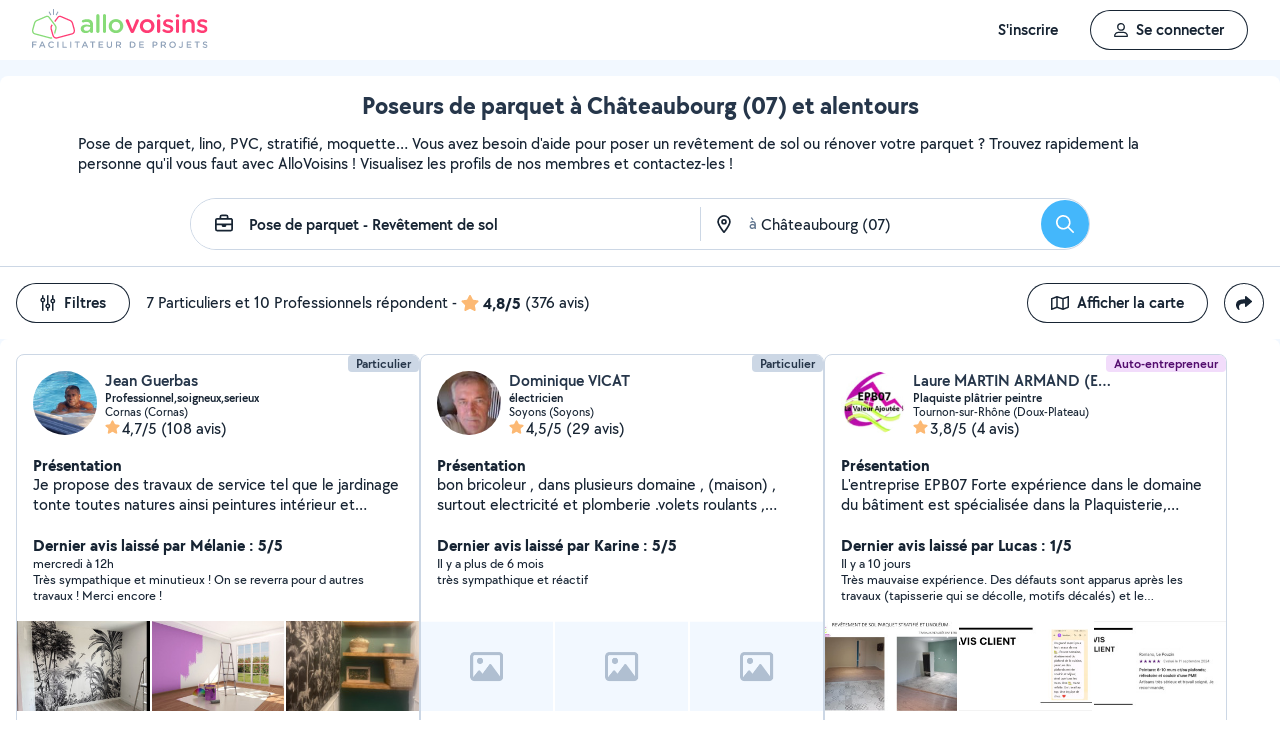

--- FILE ---
content_type: text/html; charset=UTF-8
request_url: https://www.allovoisins.com/v/pose-de-parquet-revetement-de-sol/chateaubourg-2
body_size: 36517
content:
<!DOCTYPE html>
<html lang="fr-FR">
<head>
    <meta charset="UTF-8">

    <!-- Didomi -->
<script>window.gdprAppliesGlobally=true;(function(){function a(e){if(!window.frames[e]){if(document.body&&document.body.firstChild){var t=document.body;var n=document.createElement("iframe");n.style.display="none";n.name=e;n.title=e;t.insertBefore(n,t.firstChild)}
    else{setTimeout(function(){a(e)},5)}}}function e(n,r,o,c,s){function e(e,t,n,a){if(typeof n!=="function"){return}if(!window[r]){window[r]=[]}var i=false;if(s){i=s(e,t,n)}if(!i){window[r].push({command:e,parameter:t,callback:n,version:a})}}e.stub=true;function t(a){if(!window[n]||window[n].stub!==true){return}if(!a.data){return}
        var i=typeof a.data==="string";var e;try{e=i?JSON.parse(a.data):a.data}catch(t){return}if(e[o]){var r=e[o];window[n](r.command,r.parameter,function(e,t){var n={};n[c]={returnValue:e,success:t,callId:r.callId};a.source.postMessage(i?JSON.stringify(n):n,"*")},r.version)}}
        if(typeof window[n]!=="function"){window[n]=e;if(window.addEventListener){window.addEventListener("message",t,false)}else{window.attachEvent("onmessage",t)}}}e("__tcfapi","__tcfapiBuffer","__tcfapiCall","__tcfapiReturn");a("__tcfapiLocator");(function(e){
        var t=document.createElement("script");t.id="spcloader";t.type="text/javascript";t.async=true;t.src="https://sdk.privacy-center.org/"+e+"/loader.js?target="+document.location.hostname;t.charset="utf-8";var n=document.getElementsByTagName("script")[0];n.parentNode.insertBefore(t,n)})("3beb83b3-b225-49c6-924d-90c480c7bab6")})();</script>
    
<script>
window.dataLayer = window.dataLayer || [];
</script>
<!-- Google Tag Manager -->
<script>
    (function(w,d,s,l,i){w[l]=w[l]||[];w[l].push({'gtm.start':
    new Date().getTime(),event:'gtm.js'});var f=d.getElementsByTagName(s)[0],
    j=d.createElement(s),dl=l!='dataLayer'?'&l='+l:'';j.async=true;j.src=
    'https://sst.allovoisins.com/ze16wbarqyu34qy.js?awl='+i.replace(/^GTM-/, '')+dl;f.parentNode.insertBefore(j,f);
    })(window,document,'script','dataLayer','GTM-WN2SZ68');
</script>
<!-- End Google Tag Manager -->

    <base href="https://www.allovoisins.com/">

    <title>Pose de parquet - sols à Châteaubourg (07) - AlloVoisins</title>
	<meta property="fb:app_id" content="510588998981501">
	<meta http-equiv="Permissions-Policy" content="camera=(), microphone=()">
	<meta name="viewport" content="width=device-width, height=device-height, initial-scale=1, maximum-scale=5">
	<meta name="author" content="AlloVoisins">
	<meta name="google-play-app" content="app-id=ziapps.ilokyou">
	<meta name="apple-itunes-app" content="app-id=631402465">
	<meta name="msapplication-config" content="none"/>
	<meta name="description" content="Trouvez rapidement le particulier ou professionnel qu'il vous faut pour de la pose ou rénovation de parquet ou autre revêtement de sol. Postez votre demande en 2 clics... Trouvez rapidement le meilleur particulier ou professionnel en Pose de parquet - sols qu'il vous faut à Châteaubourg (07). Postez votre demande en 2 clics ...">
	<meta name="keywords" content="AlloVoisins, demande">
	<meta name="robots" content="index,follow">
	<meta property="og:url" content="https://www.allovoisins.com/v/pose-de-parquet-revetement-de-sol/chateaubourg-2" >
	<meta property="og:site_name" content="AlloVoisins">
	<meta property="og:type" content="website">
	<meta property="og:title" content="Pose de parquet - sols à Châteaubourg (07) - AlloVoisins">
	<meta property="og:description" content="Trouvez rapidement les Poseurs de parquet qu'il vous faut. Des milliers de particuliers et professionnels répondent à tous vos besoins, partout en...">
	<meta property="og:image" content="https://static.allovoisins.com/assets/logos/share/logo-allovoisins-og.png">
	<meta name="twitter:card" content="summary_large_image">
	<meta name="twitter:creator" content="@AlloVoisins">
	<meta name="twitter:site" content="@AlloVoisins">
	<meta name="twitter:title" content="Pose de parquet - sols à Châteaubourg (07) - AlloVoisins">
	<meta name="twitter:description" content="Trouvez rapidement les Poseurs de parquet qu'il vous faut. Des milliers de particuliers et professionnels répondent à tous vos besoins, partout en France.">
	<meta name="twitter:image" content="https://static.allovoisins.com/assets/logos/share/logo-allovoisins-og.png">
	<meta name="google-signin-scope" content="profile email">
	<meta name="google-signin-client_id" content="709712733747-j1fld3bsesnhq3jndil9ep8g606hkhij.apps.googleusercontent.com"><script type="application/ld+json">{"@context":"https:\/\/schema.org","@type":"FAQPage","mainEntity":[{"@type":"Question","name":"Comment trouver un poseur de parquet \u00e0 Ch\u00e2teaubourg ?","acceptedAnswer":{"@type":"Answer","text":"<p>Vous cherchez un poseur de parquet pr\u00e8s de chez vous ? S\u00e9lectionnez directement les offreurs de votre choix ou postez votre demande aupr\u00e8s de tous les membres \u00e0 proximit\u00e9 de votre localisation. AlloVoisins vous met en relation avec tous les poseurs de parquet, professionnels et particuliers, \u00e0 Ch\u00e2teaubourg, capables de vous r\u00e9pondre rapidement.<\/p>\n                    <p>C\u2019est gratuit, simple et rapide pour r\u00e9aliser tous vos projets !<\/p><a href=\"https:\/\/www.allovoisins.com\/v\/pose-de-parquet-revetement-de-sol\/chateaubourg-2\">Voir les meilleurs poseurs de parquet<\/a>"}},{"@type":"Question","name":"Comment bien choisir un poseur de parquet \u00e0 Ch\u00e2teaubourg ?","acceptedAnswer":{"@type":"Answer","text":"<p>Voici nos conseils :<\/p>\n                    <p>- Indiquez votre besoin en quelques secondes : quel service recherchez-vous ? Est-ce urgent ? Quel type de prestataire, particulier ou professionnel, souhaitez-vous  ? <\/p>\n                    <p>- Consultez la liste de tous les poseurs de parquet, proches de chez vous \u00e0 Ch\u00e2teaubourg ! Sur leur profil, consultez les services propos\u00e9s, les photos de leurs r\u00e9alisations, les notes et avis laiss\u00e9s par leurs clients.<\/p>\n                    <p>- Conversez avec les offreurs depuis la messagerie AlloVoisins pour des \u00e9changes s\u00e9curis\u00e9s et efficaces.<\/p>\n                    <p>- Du contrat de prestation au paiement en ligne, en passant par la prise de rendez-vous, l\u2019\u00e9tat des lieux, les devis et les factures : utilisez nos outils gratuits \u00e0 chaque \u00e9tape de votre prestation.<\/p><a href=\"https:\/\/www.allovoisins.com\/v\/pose-de-parquet-revetement-de-sol\/chateaubourg-2\">Voir les meilleurs poseurs de parquet<\/a>"}},{"@type":"Question","name":"Comment fonctionne AlloVoisins ?","acceptedAnswer":{"@type":"Answer","text":"<p>AlloVoisins c\u2019est la marketplace leader d\u00e9di\u00e9e aux prestations de services et \u00e0 la location de mat\u00e9riel, cr\u00e9\u00e9e en 2013 et pl\u00e9biscit\u00e9e aujourd\u2019hui par une communaut\u00e9 de plus de 4,5 millions de membres, dont 300 000 professionnels. <\/p>\n                   <p>Postez votre demande et trouvez proche de chez vous un particulier ou un professionnel pour r\u00e9aliser toutes vos prestations, du plus petit besoin aux plus grands projets, pour un bon rapport qualit\u00e9\/prix.<\/p>\n                   <p>Facilitez votre quotidien en 3 \u00e9tapes :<\/p>\n                   <p>1. Postez votre demande : indiquez votre besoin en quelques secondes.<\/p>\n                   <p>2. Recevez des r\u00e9ponses d\u2019offreurs particuliers et professionnels en quelques minutes.<\/p>\n                   <p>3. Echangez avec les offreurs depuis la messagerie priv\u00e9e et s\u00e9curis\u00e9e et faites votre choix !<\/p><\/ol>\n                   <p>C\u2019est gratuit et sans commission !<\/p>\n                   <br>\n                   <p>AlloVoisins partout en France : 35 000 communes repr\u00e9sent\u00e9es sur AlloVoisins, du plus petit village \u00e0 la plus grande ville, trouvez un membre \u00e0 proximit\u00e9 de chez vous !<\/p>\n                   <p>Efficace : Une demande post\u00e9e toutes les 10 secondes, 3.6 millions de demandes post\u00e9es par an<\/p>\n                   <p>G\u00e9n\u00e9raliste : 1 250 types de besoins diff\u00e9rents, tout est possible sur AlloVoisins, du plus petit besoin aux plus grands projets.<\/p>\n                   <p>Rapide : 10 minutes pour recevoir une premi\u00e8re r\u00e9ponse \u00e0 votre demande<\/p>\n                   <p>Qualit\u00e9 \/ prix : 4 membres AlloVoisins sur 5* indiquent qu\u2019AlloVoisins propose un bon rapport qualit\u00e9\/prix<\/p>\n                   <p><i>* Donn\u00e9es issues d\u2019une enqu\u00eate AlloVoisins r\u00e9alis\u00e9e sur un \u00e9chantillon de 5 671 personnes interrog\u00e9es (F\u00e9vrier 2024)<\/i><\/p><a href=\"https:\/\/www.allovoisins.com\/comment-ca-marche\">En savoir plus<\/a>"}},{"@type":"Question","name":"Vous cherchez un poseur de parquet en urgence ?","acceptedAnswer":{"@type":"Answer","text":"<p>Sur AlloVoisins, seulement 10 minutes pour recevoir une premi\u00e8re r\u00e9ponse \u00e0 votre demande. Postez votre demande et trouvez en quelques minutes un membre de confiance, autour de chez vous, pour votre besoin urgent de pose de parquet - rev\u00eatement de sol <\/p>\n                    <p>Consultez les profils des membres, professionnels ou particuliers, qui vous ont contact\u00e9. Pr\u00e9sentation, photos de r\u00e9alisation, expertises, avis : trouvez l'offreur id\u00e9al, adapt\u00e9 \u00e0 votre demande et \u00e0 votre budget.<\/p>\n                    <p>Conversez ensemble depuis la messagerie AlloVoisins pour des \u00e9changes s\u00e9curis\u00e9s et efficaces gr\u00e2ce aux outils int\u00e9gr\u00e9s.<\/p><a href=\"https:\/\/www.allovoisins.com\/v\/pose-de-parquet-revetement-de-sol\/chateaubourg-2\">Trouver un Poseur de parquet en urgence<\/a>"}},{"@type":"Question","name":"Est-ce que AlloVoisins est gratuit ?","acceptedAnswer":{"@type":"Answer","text":"<p>Absolument ! AlloVoisins est un service enti\u00e8rement gratuit et sans aucune commission pour tout utilisateur cherchant un membre, qu\u2019il soit professionnel ou particulier, pour une prestation de service ou une location de mat\u00e9riel. Payez uniquement le prix de la prestation, fix\u00e9 par vous, demandeur, et l\u2019offreur.<\/p>\n                    <p>Vous pouvez r\u00e9aliser le paiement en ligne de la prestation directement sur AlloVoisins, sans aucune commission ni frais bancaires.<\/p><a href=\"https:\/\/www.allovoisins.com\/comment-ca-marche\">En savoir plus<\/a>"}}]}</script><script type="application/ld+json">{"@context":"https:\/\/schema.org","@type":"BreadcrumbList","itemListElement":[{"@type":"ListItem","position":1,"name":"Home","item":"https:\/\/www.allovoisins.com\/https:\/\/www.allovoisins.com\/"},{"@type":"ListItem","position":2,"name":"Prestations de services","item":"https:\/\/www.allovoisins.com\/https:\/\/www.allovoisins.com\/liste-services"},{"@type":"ListItem","position":3,"name":"Poseurs de parquet","item":"https:\/\/www.allovoisins.com\/v\/pose-de-parquet-revetement-de-sol"},{"@type":"ListItem","position":4,"name":"Ard\u00e8che","item":"https:\/\/www.allovoisins.com\/v\/pose-de-parquet-revetement-de-sol\/ardeche-07"},{"@type":"ListItem","position":5,"name":"Ch\u00e2teaubourg","item":"https:\/\/www.allovoisins.com\/v\/pose-de-parquet-revetement-de-sol\/chateaubourg-2"}]}</script><script type="application/ld+json">{"@context":"https:\/\/schema.org","@type":"Product","name":"Poseurs de parquet - Ch\u00e2teaubourg","description":"Trouvez rapidement le meilleur particulier ou professionnel en Pose de parquet - sols qu'il vous faut \u00e0 Ch\u00e2teaubourg (07). Postez votre demande en 2 clics ...","sku":"1265980","url":"https:\/\/www.allovoisins.com\/v\/pose-de-parquet-revetement-de-sol\/chateaubourg-2","image":"https:\/\/static.allovoisins.com\/images\/doc\/branding\/new_logo\/logo-baseline.svg","brand":{"@context":"https:\/\/schema.org","@type":"Brand","name":"AlloVoisins"},"aggregateRating":{"@type":"AggregateRating","ratingValue":"4.8","reviewCount":"376","bestRating":5,"worstRating":0}}</script>
    
    <link rel="canonical" href="https://www.allovoisins.com/v/pose-de-parquet-revetement-de-sol/chateaubourg-2" /><link rel="shortcut icon" type="image/x-icon" href="https://static.allovoisins.com/favicon.ico?027e9e73be7f182316cfcba68cb43fac" /><link rel="shortcut icon" type="image/png" href="https://static.allovoisins.com/favicon.png"/><link rel="apple-touch-icon" href="https://static.allovoisins.com/images/apple_touch_icone.png"><link rel='stylesheet' href='https://static.allovoisins.com/dist/css/minified_ac2a02abb5c92a9b41ac.min.css?027e9e73be7f182316cfcba68cb43fac'>
    <script>
                         localStorage.removeItem('vuex');

         if (typeof window.data == "undefined") {
             window.data = {};
         }

         window.base_url = 'https://www.allovoisins.com/';
         window.static_url = 'https://static.allovoisins.com/';
         window.maps_url = 'https://tile.allovoisins.com/styles/osm/{z}/{x}/{y}.png';

         window.user = {
             signed_in: false,
             auth_token: '',
         };

         
        let disable_facebook_connect = false;

        let AV_WIDGET_CONFIG = {
            facebookSignupEnabled: true,
            WidgetContainer: 'widget-allovoisins-modal',
            googleSignupEnabled: true,
            appleSignupEnabled: false,
            successRedirectUrl: 'https://www.allovoisins.com/'
        };

        
        
        
        
        
        
        
        
            </script>

        <script>
        window.ip = "18.191.133.184";window.geoloc_type = "";
    </script>

            <script async src="https://static.allovoisins.com/dist/js/seo_disconnected_33e463925fd27a779ef4.js?027e9e73be7f182316cfcba68cb43fac"></script>
    
    
    
    <script src="https://kit.fontawesome.com/6ca443607f.js" crossorigin="anonymous"></script>
    <script src="https://static.allovoisins.com/dist/js/tracking_helpers_8d606ce0b23722be7165.js?027e9e73be7f182316cfcba68cb43fac"></script>
</head>
<body class="not_logged is_loading page_seo">
<input type="hidden" name="csrf_token" value="39257008e2a395fca2c6de0388b8dc15"/>


<script>
    document.addEventListener('DOMContentLoaded', () => {
            document.body.appendChild(document.createElement('script')).src = "https://static.allovoisins.com/dist/js/seo_vue_modal_container_7772c984b0d70f38b004.js?027e9e73be7f182316cfcba68cb43fac";
    })
</script>

<div class="ily-main-container">
    <div id="menubar" class="menubar">
    <div id="menubar--layout" class="menubar--container pd-hz-xl">
        <div id="menubar__logo" class="menubar__logo inactive">
            <a href="https://www.allovoisins.com/" title="AlloVoisins - Marketplace de prestations de services et de location de matériel">
                                    <img
                        src="https://static.allovoisins.com/assets/logos/part/logo-allovoisins-baseline.svg"
                        alt="AlloVoisins - Marketplace de prestations de services et de location de matériel"
                        class="menubar__logoPicture"
                        width="180px"
                        height="40px">
                            </a>
                    </div>

        <nav class="menubar__navWrapper">
            <ul class="menubar__navList">
                                    <li id="menubar-burger-sign-up" class="menubar__navItem hide-mobile-tablet">
                                                    <button
                                data-mtm-category="inscription"
                                data-mtm-action="clic"
                                data-widget="onboarding"
                                class="btn btn--white btn--medium"
                                type="button">
                                    <span>S'inscrire</span>
                            </button>
                                            </li>
                    <li id="menubar-burger-sign-in" class="menubar__navItem hide-mobile-tablet mg-left-s">
                        <button class="btn btn--medium btn--dark btn--ghost flex flex-vertical-center flex-center"
                                data-mtm-category="connexion"
                                data-mtm-action="clic"
                                data-widget="signin">
                            <svg class="mg-right-s" width="14" height="16">
                                <use href="https://www.allovoisins.com/dist/assets/sprite-disconnected.svg#regular-user"></use>
                            </svg>
                            <span>Se connecter</span>
                        </button>
                    </li>
                            </ul>
        </nav>

                    <div id="menubar__mobileNav" class="menubar__mobileNav bg-neutral-00">
                <div class="menubar__mobileNavActions">
                    <svg id="menubar__mobileActionDropdown"
                         class="menubar__mobileNavAction menubar__mobileActionDropdown mg-left-l">
                        <use href="https://www.allovoisins.com/dist/assets/sprite-disconnected.svg#regular-bars"></use>
                    </svg>
                </div>
            </div>
                <div id="menubar__mobileNavDropdown" class="menubar__mobileNavDropdown">
            <ul class="menubar__navListMobile pd-xl">
                                    <li class="menubar__navItem"><a class="pd-vt-s" href="https://www.allovoisins.com/">Accueil</a></li>
                                                    <li class="menubar__navItem">
                        <button class="pd-vt-s text-left pointer"
                                data-mtm-category="inscription"
                                data-mtm-action="clic"
                                data-widget="onboarding"
                                style="padding-left: 0 !important;">
                            <span>Inscription</span>
                        </button>
                    </li>
                    <li class="menubar__navItem">
                        <button class="flex flex-vertical-center pd-vt-s text-left pointer"
                                data-mtm-category="connexion"
                                data-mtm-action="clic"
                                data-widget="signin"
                                style="padding-left: 0 !important;">
                            <svg class="mg-right-s" width="14" height="16">
                                <use href="https://www.allovoisins.com/dist/assets/sprite-disconnected.svg#regular-user"></use>
                            </svg>
                            <span>Connexion</span>
                        </button>
                    </li>
                            </ul>
        </div>
    </div>
</div>

<script>
    if (document.readyState !== "loading") {
        runMenubarOnStart();
    } else {
        document.addEventListener("DOMContentLoaded", () => {
            runMenubarOnStart();
        });
    }

    const setLoaderInCTA = (button) => {
        button.classList.add('is-loading');
        button.classList.add('unclickable');

        Array.from(button.children).forEach((el) => {
            el.style.opacity = '0';
        });

        const spinner = button.querySelector('.spinner');
        if (!spinner) {
            const newSpinner = document.createElement('span');
            newSpinner.style.position = 'absolute';
            newSpinner.className = 'spinner';

            button.appendChild(newSpinner);
        } else {
            spinner.style.opacity = '1';
        }
    };

    function runMenubarOnStart() {
        window.isWidgetNotInitiatedYet = true;

        const widgetElements = document.querySelectorAll('[data-widget]');
        widgetElements.forEach((el) => {
            el.addEventListener('click', () => {
                setLoaderInCTA(el);

                // Flag it as clicked to get it in widgetOnboarding if script is not loaded yet
                if (window.isWidgetNotInitiatedYet && !el.getAttribute('data-widget-clicked')) {
                    el.setAttribute('data-widget-clicked', 'true');
                }
            })
        });


        const mobileActionDropdown = document.getElementById('menubar__mobileActionDropdown');
        if (mobileActionDropdown) {
            mobileActionDropdown.addEventListener('click', function (){
                document.getElementById('menubar__mobileNavDropdown').classList.toggle('menubar_active')
            })
        }

        window.addEventListener("resize", function() {
          const viewportWidth = window.innerWidth || document.documentElement.clientWidth;

          if (viewportWidth > 992) {
            document.body.style.overflowY = "";
            document.body.style.position = "";
          }
        });
    }
</script>
    <div id="mobile_menu_overlay"></div>

    <div id="js_vue_modal_container">
        <seo-sharing></seo-sharing>
        <unable-to-connect></unable-to-connect>
    </div>

    <div id="fb-root"></div>
<div class="bg-neutral-10 full-width relative seo-listing">
    <div class="container-listing-seo container-intro bg-neutral-00 text-center br-top-s pd border--bottom">
        <div class="flex flex-start flex-space-between pd-bottom">
            <h1 class="title-seo-h1 text-center full-width">Poseurs de parquet à Châteaubourg (07) et alentours</h1>
            <div id="js-sub-menu" class="hide-laptop-desktop-widescreen">
                <seo-sub-menu>
                    <div class="js_open_sub_menu">
                        <svg width="4" height="16" class="text-neutral-100">
                            <use
                                href="https://www.allovoisins.com/dist/assets/sprite-disconnected.svg#solid-ellipsis-vertical"></use>
                        </svg>
                    </div>
                </seo-sub-menu>
            </div>
        </div>
        <p class="text-container-intro mg-auto text-left mg-bottom-l text-16 hide-mobile-tablet">Pose de parquet, lino, PVC, stratifié, moquette… Vous avez besoin d'aide pour poser un revêtement de sol ou rénover votre parquet ? Trouvez rapidement la personne qu'il vous faut avec AlloVoisins ! 
Visualisez les profils de nos membres et contactez-les !</p>
        <p class="text-container-intro mg-auto text-left mg-bottom-l text-16 hide-desktop">Visualisez les profils de nos membres et contactez-les ! Postez votre demande en 2 clics...</p>
                <form id="js-form-neighbors-search" method="get" class="container-search text-center flex flex-vertical-center flex-space-between bg-white hide-mobile-tablet">
            <label
                 id="autocomplete-search-category"
                 class="search-input search-input-category flex flex-vertical-center relative bg-white pd-left-l pointer">
                <span id="search-input-category-icon" class="pd-right">
                    <svg width="18" height="18" class="search-mobile-icon text-neutral-100">
                        <use
                            href="https://www.allovoisins.com/dist/assets/sprite-disconnected.svg#regular-briefcase"></use>
                    </svg>
                    <span class="iconav iconav-loading" style="display: none;"></span>
                </span>
                <input type="text" name="category_autocomplete" class="category-input semibold" placeholder="Métier, Catégorie, Prestation, ..." value="Pose de parquet - Revêtement de sol">
            </label>
            <label
                 id="autocomplete-search-city"
                 class="search-input search-input-city flex flex-vertical-center relative bg-white pointer">
                <span id="search-input-city-icon" class="flex flex-vertical-center pd-hz-xs">
                    <svg width="18" height="18" class="search-mobile-icon text-neutral-100">
                        <use
                            href="https://www.allovoisins.com/dist/assets/sprite-disconnected.svg#regular-location-dot"></use>
                    </svg>
                    <span class="iconav iconav-loading" style="display: none; width: 18px"></span>
                    <span class="text-16 mg-left">à</span>
                </span>
                <input type="text" name="district_autocomplete" placeholder="Ex : Paris"  value="Châteaubourg (07)">
            </label>
            <button type="submit" class="btn btn--blue btn--large btn--rounded pointer flex-no-shrink">
                <svg width="18" height="18" class="text-neutral-00">
                    <use
                        href="https://www.allovoisins.com/dist/assets/sprite-disconnected.svg#regular-magnifying-glass"></use>
                </svg>
                <span class="sr-only">Rechercher</span>
            </button>
        </form>

        <div id="av-seo-search-popup" class="hide-laptop-desktop-widescreen">
            <seo-search-popup category_name="Pose de parquet - Revêtement de sol"
                              district_name="Châteaubourg (07)"
                              :category_id="126"
                              :district_id="5980">
                <div class="js_open_search_popup js-form-neighbors-search-mobile flex flex-vertical-center flex-space-between border--neutral-30 br-xxl">
                    <div class="search-input search-input-category flex flex-column relative pd-left-l pointer">
                        <p class="text-16 semibold text-left">Pose de parquet - Revêtement de sol</p>
                        <p class="text-11 text-neutral-60 text-left">à Châteaubourg (07)</p>
                    </div>

                    <button type="submit" class="btn btn--blue btn--large btn--rounded pointer flex-no-shrink">
                        <svg width="18" height="18" class="text-neutral-00">
                            <use
                                href="https://www.allovoisins.com/dist/assets/sprite-disconnected.svg#regular-magnifying-glass"></use>
                        </svg>
                        <span class="sr-only">Rechercher</span>
                    </button>
                </div>
            </seo-search-popup>
        </div>
    </div>
    
        <div class="container-listing-seo listing-filters flex flex-space-between bg-neutral-00 pd">
        <div class="flex flex-vertical-center">
            <div id="av-seo-filter">
                <seo-filters pro_filter="" :listing_part_count="7" :listing_pro_count="10">
                    <button
                        class="js_open_seo_filters btn btn--cancel btn--ghost btn--medium mg-right hide-mobile-tablet">
                        <svg width="16" height="18" class="text-neutral-100 mg-right-s">
                            <use
                                href="https://www.allovoisins.com/dist/assets/sprite-disconnected.svg#regular-sliders-up"></use>
                        </svg>
                        <span>Filtres</span>
                    </button>
                </seo-filters>
            </div>
            <div class="flex flex-vertical-center flex-wrap">
                <p>7 Particuliers et 10 Professionnels répondent</p>
                <p class="flex flex-vertical-center flex-wrap">&nbsp-<svg width="18" height="16" class="text-yellow mg-hz-xs">
                    <use
                        href="https://www.allovoisins.com/dist/assets/sprite-disconnected.svg#solid-star"></use>
                </svg><span class="bold mg-right-xs">4,8/5</span><span>(376 avis)</span></p>
            </div>
        </div>
        <div class="flex flex-vertical-center">
                            <button type="button" class="js_open_map_listing desktop btn btn--cancel btn--ghost btn--medium mg-right hide-mobile-tablet"
                    data-mtm
                    data-mtm-category="seo_map_listing"
                    data-mtm-action="ouverture_carte">
                    <svg width="18" height="16" class="text-neutral-100 mg-right-s">
                        <use
                            href="https://www.allovoisins.com/dist/assets/sprite-disconnected.svg#regular-map"></use>
                    </svg>
                    <span>Afficher la carte</span>
                </button>
                        <button
                class="js_open_seo_sharing btn btn--cancel btn--ghost btn--medium btn--rounded hide-mobile-tablet">
                <svg width="16" height="16" class="text-neutral-100">
                    <use
                        href="https://www.allovoisins.com/dist/assets/sprite-disconnected.svg#solid-share"></use>
                </svg>
            </button>
        </div>
    </div>
    
    <div
        class="js_hide_when_map_opened container-listing-seo wrapper-listing flex flex-space-between relative bg-neutral-00 br-s pd-top-space-1">
        <div class="container-listing flex flex-gap-hz flex-gap-vt-xs flex-wrap full-width relative pd-hz">
                                                    
                                        <div class="user-card">
                                                            <div class="full-width" style="height:14px;"></div>
                                                        <div id="5104390"
                                 onclick="open_profile('https://www.allovoisins.com/p/jeanguerbas')"
                                 class="border--neutral-20 bg-white br-s relative flex flex-column flex-space-between overflow-hidden pointer">
                                <div class="user-card-content relative flex flex-column flex-space-between full-height">
                                    
                                    <div class="absolute absolute-top absolute-right">
                                                                                                                        <span class="badge badge--small badge--light-grey">Particulier</span>
                                        
                                    </div>
                                    <div
                                        class="user-card-header pd flex flex-wrap flex-space-between flex-vertical-center">
                                        <div class="user-infos flex full-width"
                                             data-score="76">
                                            <div class="user-card-avatar mg-right-s relative flex-no-shrink">
                                                <img
                                                    src="https://static.allovoisins.com/uploads/u/avatars/f/e/8/fe89a4c624_5104390_m.jpg"
                                                    alt="avatar"
                                                    loading="lazy"
                                                    class="user-avatar">
                                                                                            </div>
                                            <div class="user-card-infos flex flex-column overflow-hidden">
                                                                                                <a href="https://www.allovoisins.com/p/jeanguerbas"
                                                   onclick="open_profile('https://www.allovoisins.com/p/jeanguerbas')"
                                                   class="text-16 semibold cut-text">
                                                    <span>Jean Guerbas </span>
                                                </a>
                                                                                                <p class="text-12 semibold cut-text">Professionnel,soigneux,serieux</p>
                                                <p class="text-12 cut-text">Cornas (Cornas)</p>
                                                <p class="text-16 flex flex-vertical-center"
                                                   onclick="open_profile('https://www.allovoisins.com/p/jeanguerbas', '#avis')">
                                                    <span
                                                        class="average-ranking text-neutral-100"><svg class="text-yellow" width="15" height="14"><use href="https://www.allovoisins.com/dist/assets/sprite-disconnected.svg#solid-star"></use></svg><span class="mg-left-xxs">4,7/5</span></span>&nbsp;
                                                                                                        <span>(108 avis)</span>
                                                                                                    </p>
                                            </div>
                                        </div>
                                        <div class="user-card-presentation relative mg-vt">
                                            <p class="text-16 bold">Présentation</p>
                                            <div class="flex flex-space-between">
                                                <p class="text-16 presentation-text relative break-word overflow-hidden">Je propose des travaux de service tel que le jardinage tonte toutes natures ainsi peintures intérieur et extérieur et tapisserie et revêtement mural et toile de verre ainsi que  tous types de travail soigné déménagement nettoyage et livraison de colis en urgence manutention course rangement excetera tout travail que vous ne pouvez pas faire par manque de temps ou trop compliqué pour vous je suis à votre service n hésité pas à me contacter c est un plaisir pour moi de vous rendre service devis en fonction du travaille qui sera raisonnable merci cordialement j attends vos demandes personne dévoué et serviable.</p>
                                            </div>
                                        </div>

                                        <div class="user-card-latest-rating">
                                            <div class="flex flex-space-beteen">
                                                <p class="col flex-wrap">
                                                                                                        <span class="bold">Dernier avis laissé par Mélanie : 5/5</span>
                                                    <span class="block break text-13">mercredi à 12h</span>
                                                                                                    </p>
                                            </div>
                                                                                        <div class="flex flex-space-between">
                                                <p class="comment-text break-word text-13">Très sympathique et minutieux !
On se reverra pour d autres travaux ! Merci encore ! </p>
                                            </div>
                                                                                    </div>
                                    </div>

                                    <div
                                        class="user-card-body full-height ">
                                        <div class="user-card-photos flex flex-center"
                                             onclick="open_profile('https://www.allovoisins.com/p/jeanguerbas', '#photos')"
                                             id="js_lightgallery_seo_5104390">
                                                                                                                                    <div class="js_lightgallery__item photo-container text-neutral-00">
                                                <img
                                                    src="https://static.allovoisins.com/uploads/u/galleries/c/4/4/c449afd235_1813173_s.jpg"
                                                    alt="Photo de galerie - Poster panoramique "
                                                    loading="lazy"
                                                    width="140"
                                                    height="90"/>
                                            </div>
                                                                                                                                                                                <div class="js_lightgallery__item photo-container text-neutral-00">
                                                <img
                                                    src="https://static.allovoisins.com/uploads/u/galleries/6/e/d/6edbbcb042_1594346_s.jpg"
                                                    alt="Photo de galerie - Peinture et décoration "
                                                    loading="lazy"
                                                    width="140"
                                                    height="90"/>
                                            </div>
                                                                                                                                                                                <div class="js_lightgallery__item photo-container text-neutral-00">
                                                <img
                                                    src="https://static.allovoisins.com/uploads/u/galleries/b/e/8/be8b68b5d8_1581652_s.jpg"
                                                    alt="Photo de galerie - Cadres étagères "
                                                    loading="lazy"
                                                    width="140"
                                                    height="90"/>
                                            </div>
                                                                                                                                </div>
                                                                                <div class="user-card-hashtags pd flex flex-space-between">
                                                                                        <span
                                                class="badge badge--lighter-grey text-12 mg-right-s semibold flex-no-shrink">Pose de sol</span>
                                                                                        <span
                                                class="badge badge--lighter-grey text-12 mg-right-s semibold truncate-all-1">Ponçage de parquet</span>
                                                                                    </div>
                                                                            </div>
                                </div>

                                                                <div class="user-card-footer text-center full-width flex flex-center mg-bottom">
                                    <button type="button"
                                            onclick="open_profile('https://www.allovoisins.com/p/jeanguerbas')"
                                            class="btn btn--dark btn--ghost btn--medium mg-right-s">
                                        <span>Voir le profil</span>
                                    </button>
                                    <button
                                        type="button"
                                        class="btn btn--dark btn--medium mg-right-s open-private-search"
                                        data-user_id="5104390"
                                        data-object_id="5394"
                                        data-category_id="126"
                                        data-category_type="2"
                                        data-user_display_name="Jean"
                                        data-from-context="seo_listing"
                                        data-user_avatar_url="https://static.allovoisins.com/uploads/u/avatars/f/e/8/fe89a4c624_5104390_s.jpg"
                                    >
                                        <svg width="18" height="18" class="mg-right-xs text-neutral-00">
                                            <use
                                                href="https://www.allovoisins.com/dist/assets/sprite-disconnected.svg#regular-comment-dots"></use>
                                        </svg>
                                        <span>Contacter</span>
                                    </button>
                                </div>
                                                            </div>
                        </div>
                                                    
                                        <div class="user-card">
                                                            <div class="full-width" style="height:14px;"></div>
                                                        <div id="489592"
                                 onclick="open_profile('https://www.allovoisins.com/p/dominiquevicat')"
                                 class="border--neutral-20 bg-white br-s relative flex flex-column flex-space-between overflow-hidden pointer">
                                <div class="user-card-content relative flex flex-column flex-space-between full-height">
                                    
                                    <div class="absolute absolute-top absolute-right">
                                                                                                                        <span class="badge badge--small badge--light-grey">Particulier</span>
                                        
                                    </div>
                                    <div
                                        class="user-card-header pd flex flex-wrap flex-space-between flex-vertical-center">
                                        <div class="user-infos flex full-width"
                                             data-score="68">
                                            <div class="user-card-avatar mg-right-s relative flex-no-shrink">
                                                <img
                                                    src="https://static.allovoisins.com/uploads/u/avatars/a/4/f/a4f00a08b5_489592_m.jpg"
                                                    alt="avatar"
                                                    loading="lazy"
                                                    class="user-avatar">
                                                                                            </div>
                                            <div class="user-card-infos flex flex-column overflow-hidden">
                                                                                                <a href="https://www.allovoisins.com/p/dominiquevicat"
                                                   onclick="open_profile('https://www.allovoisins.com/p/dominiquevicat')"
                                                   class="text-16 semibold cut-text">
                                                    <span>Dominique VICAT</span>
                                                </a>
                                                                                                <p class="text-12 semibold cut-text">électricien</p>
                                                <p class="text-12 cut-text">Soyons (Soyons)</p>
                                                <p class="text-16 flex flex-vertical-center"
                                                   onclick="open_profile('https://www.allovoisins.com/p/dominiquevicat', '#avis')">
                                                    <span
                                                        class="average-ranking text-neutral-100"><svg class="text-yellow" width="15" height="14"><use href="https://www.allovoisins.com/dist/assets/sprite-disconnected.svg#solid-star"></use></svg><span class="mg-left-xxs">4,5/5</span></span>&nbsp;
                                                                                                        <span>(29 avis)</span>
                                                                                                    </p>
                                            </div>
                                        </div>
                                        <div class="user-card-presentation relative mg-vt">
                                            <p class="text-16 bold">Présentation</p>
                                            <div class="flex flex-space-between">
                                                <p class="text-16 presentation-text relative break-word overflow-hidden">bon bricoleur , dans plusieurs domaine , (maison) , surtout electricité et plomberie .volets roulants , portail électrique etc...n'hesitez pas a me contacter , par SMS pour premier contact , merci ..Mr Vicat , j'ai une amie qui n'est pas abonnée et qui cherche des heures de ménage entre st peray et beauchastel ( environ)</p>
                                            </div>
                                        </div>

                                        <div class="user-card-latest-rating">
                                            <div class="flex flex-space-beteen">
                                                <p class="col flex-wrap">
                                                                                                        <span class="bold">Dernier avis laissé par Karine : 5/5</span>
                                                    <span class="block break text-13">Il y a plus de 6 mois</span>
                                                                                                    </p>
                                            </div>
                                                                                        <div class="flex flex-space-between">
                                                <p class="comment-text break-word text-13">très sympathique et réactif </p>
                                            </div>
                                                                                    </div>
                                    </div>

                                    <div
                                        class="user-card-body full-height no-photos">
                                        <div class="user-card-photos flex flex-center"
                                             onclick="open_profile('https://www.allovoisins.com/p/dominiquevicat', '#photos')"
                                             id="js_lightgallery_seo_489592">
                                                                                                                                    <div class="photo-container empty"
                                                 style="background: center / cover no-repeat url(https://static.allovoisins.com/images/neighbors/offerer_card_empty_state.png)"></div>
                                                                                                                                                                                <div class="photo-container empty"
                                                 style="background: center / cover no-repeat url(https://static.allovoisins.com/images/neighbors/offerer_card_empty_state.png)"></div>
                                                                                                                                                                                <div class="photo-container empty"
                                                 style="background: center / cover no-repeat url(https://static.allovoisins.com/images/neighbors/offerer_card_empty_state.png)"></div>
                                                                                                                                </div>
                                                                                <div class="user-card-hashtags pd flex flex-space-between">
                                                                                        <span
                                                class="badge badge--lighter-grey text-12 mg-right-s semibold flex-no-shrink">Pose de lino</span>
                                                                                    </div>
                                                                            </div>
                                </div>

                                                                <div class="user-card-footer text-center full-width flex flex-center mg-bottom">
                                    <button type="button"
                                            onclick="open_profile('https://www.allovoisins.com/p/dominiquevicat')"
                                            class="btn btn--dark btn--ghost btn--medium mg-right-s">
                                        <span>Voir le profil</span>
                                    </button>
                                    <button
                                        type="button"
                                        class="btn btn--dark btn--medium mg-right-s open-private-search"
                                        data-user_id="489592"
                                        data-object_id="5394"
                                        data-category_id="126"
                                        data-category_type="2"
                                        data-user_display_name="Dominique"
                                        data-from-context="seo_listing"
                                        data-user_avatar_url="https://static.allovoisins.com/uploads/u/avatars/a/4/f/a4f00a08b5_489592_s.jpg"
                                    >
                                        <svg width="18" height="18" class="mg-right-xs text-neutral-00">
                                            <use
                                                href="https://www.allovoisins.com/dist/assets/sprite-disconnected.svg#regular-comment-dots"></use>
                                        </svg>
                                        <span>Contacter</span>
                                    </button>
                                </div>
                                                            </div>
                        </div>
                                                    
                                        <div class="user-card">
                                                            <div class="full-width" style="height:14px;"></div>
                                                        <div id="5425004"
                                 onclick="open_profile('https://www.allovoisins.com/p/epb07')"
                                 class="border--neutral-20 bg-white br-s relative flex flex-column flex-space-between overflow-hidden pointer">
                                <div class="user-card-content relative flex flex-column flex-space-between full-height">
                                    
                                    <div class="absolute absolute-top absolute-right">
                                                                                                                            <span class="badge badge--small badge--grape">Auto-entrepreneur</span>
                                        
                                    </div>
                                    <div
                                        class="user-card-header pd flex flex-wrap flex-space-between flex-vertical-center">
                                        <div class="user-infos flex full-width"
                                             data-score="61">
                                            <div class="user-card-avatar mg-right-s relative flex-no-shrink">
                                                <img
                                                    src="https://static.allovoisins.com/uploads/u/avatars/2/0/9/209f2ee0b4_5425004_m.jpg"
                                                    alt="avatar"
                                                    loading="lazy"
                                                    class="user-avatar">
                                                                                            </div>
                                            <div class="user-card-infos flex flex-column overflow-hidden">
                                                                                                <a href="https://www.allovoisins.com/p/epb07"
                                                   onclick="open_profile('https://www.allovoisins.com/p/epb07')"
                                                   class="text-16 semibold cut-text">
                                                    <span>Laure MARTIN ARMAND (EPB07)</span>
                                                </a>
                                                                                                <p class="text-12 semibold cut-text">Plaquiste plâtrier peintre</p>
                                                <p class="text-12 cut-text">Tournon-sur-Rhône (Doux-Plateau)</p>
                                                <p class="text-16 flex flex-vertical-center"
                                                   onclick="open_profile('https://www.allovoisins.com/p/epb07', '#avis')">
                                                    <span
                                                        class="average-ranking text-neutral-100"><svg class="text-yellow" width="15" height="14"><use href="https://www.allovoisins.com/dist/assets/sprite-disconnected.svg#solid-star"></use></svg><span class="mg-left-xxs">3,8/5</span></span>&nbsp;
                                                                                                        <span>(4 avis)</span>
                                                                                                    </p>
                                            </div>
                                        </div>
                                        <div class="user-card-presentation relative mg-vt">
                                            <p class="text-16 bold">Présentation</p>
                                            <div class="flex flex-space-between">
                                                <p class="text-16 presentation-text relative break-word overflow-hidden">L'entreprise EPB07 Forte expérience dans le domaine du bâtiment est spécialisée dans la Plaquisterie, Plâtrerie, Peinture int./ext. Pose de revêtements muraux/ de sol, Ravalement et hydrofuge. 
Notre service + : le nettoyage après travaux. 
Retrouvez nos avis clients et quelques références de nos chantiers en photos.
Nous intervenons en Auvergne- Rhône/ Alpes dans la Drôme et l'Ardèche mais peut se déplacer plus loin.
Nous mettons nos prestations de qualité à votre service, et suivez-nous également sur Facebook ou TiKToK.</p>
                                            </div>
                                        </div>

                                        <div class="user-card-latest-rating">
                                            <div class="flex flex-space-beteen">
                                                <p class="col flex-wrap">
                                                                                                        <span class="bold">Dernier avis laissé par Lucas : 1/5</span>
                                                    <span class="block break text-13">Il y a 10 jours</span>
                                                                                                    </p>
                                            </div>
                                                                                        <div class="flex flex-space-between">
                                                <p class="comment-text break-word text-13">Très mauvaise expérience. Des défauts sont apparus après les travaux (tapisserie qui se décolle, motifs décalés) et le professionnel refuse toute reconnaissance de responsabilité. Le suivi après chantier est inexistant et toutes nos demandes de solution ont été ignorées. Nous avons constaté de la mauvaise foi et un arrangement du contrat à leur avantage, ce qui est très décevant au vu de leur réputation. Nous déconseillons vivement ce prestataire.</p>
                                            </div>
                                                                                    </div>
                                    </div>

                                    <div
                                        class="user-card-body full-height ">
                                        <div class="user-card-photos flex flex-center"
                                             onclick="open_profile('https://www.allovoisins.com/p/epb07', '#photos')"
                                             id="js_lightgallery_seo_5425004">
                                                                                                                                    <div class="js_lightgallery__item photo-container text-neutral-00">
                                                <img
                                                    src="https://static.allovoisins.com/uploads/u/galleries/a/4/8/a4828e7c28_940504_s.jpg"
                                                    alt="Photo de galerie - PARQUET & LINO"
                                                    loading="lazy"
                                                    width="140"
                                                    height="90"/>
                                            </div>
                                                                                                                                                                                <div class="js_lightgallery__item photo-container text-neutral-00">
                                                <img
                                                    src="https://static.allovoisins.com/uploads/u/galleries/2/c/9/2c934f0605_1458748_s.jpg"
                                                    alt="Photo de galerie - AVIS CLT DU 03-25"
                                                    loading="lazy"
                                                    width="140"
                                                    height="90"/>
                                            </div>
                                                                                                                                                                                <div class="js_lightgallery__item photo-container text-neutral-00">
                                                <img
                                                    src="https://static.allovoisins.com/uploads/u/galleries/4/9/f/49f47ae351_1458430_s.jpg"
                                                    alt="Photo de galerie - AVIS CLIENT 11-24"
                                                    loading="lazy"
                                                    width="140"
                                                    height="90"/>
                                            </div>
                                                                                                                                </div>
                                                                                <div class="user-card-hashtags pd flex flex-space-between">
                                                                                        <span
                                                class="badge badge--lighter-grey text-12 mg-right-s semibold flex-no-shrink">Pose de sol</span>
                                                                                        <span
                                                class="badge badge--lighter-grey text-12 mg-right-s semibold truncate-all-1">Pose de lino</span>
                                                                                    </div>
                                                                            </div>
                                </div>

                                                                <div class="user-card-footer text-center full-width flex flex-center mg-bottom">
                                    <button type="button"
                                            onclick="open_profile('https://www.allovoisins.com/p/epb07')"
                                            class="btn btn--dark btn--ghost btn--medium mg-right-s">
                                        <span>Voir le profil</span>
                                    </button>
                                    <button
                                        type="button"
                                        class="btn btn--dark btn--medium mg-right-s open-private-search"
                                        data-user_id="5425004"
                                        data-object_id="5394"
                                        data-category_id="126"
                                        data-category_type="2"
                                        data-user_display_name="Laure"
                                        data-from-context="seo_listing"
                                        data-user_avatar_url="https://static.allovoisins.com/uploads/u/avatars/2/0/9/209f2ee0b4_5425004_s.jpg"
                                    >
                                        <svg width="18" height="18" class="mg-right-xs text-neutral-00">
                                            <use
                                                href="https://www.allovoisins.com/dist/assets/sprite-disconnected.svg#regular-comment-dots"></use>
                                        </svg>
                                        <span>Contacter</span>
                                    </button>
                                </div>
                                                            </div>
                        </div>
                                                    
                                        <div class="user-card">
                                                            <div class="full-width" style="height:14px;"></div>
                                                        <div id="1962038"
                                 onclick="open_profile('https://www.allovoisins.com/p/peintureplatreiresolsetfacade')"
                                 class="border--neutral-20 bg-white br-s relative flex flex-column flex-space-between overflow-hidden pointer">
                                <div class="user-card-content relative flex flex-column flex-space-between full-height">
                                    
                                    <div class="absolute absolute-top absolute-right">
                                                                                                                            <span class="badge badge--small badge--grape">Auto-entrepreneur</span>
                                        
                                    </div>
                                    <div
                                        class="user-card-header pd flex flex-wrap flex-space-between flex-vertical-center">
                                        <div class="user-infos flex full-width"
                                             data-score="59">
                                            <div class="user-card-avatar mg-right-s relative flex-no-shrink">
                                                <img
                                                    src="https://static.allovoisins.com/uploads/u/avatars/e/c/2/ec27e6d90c_1962038_m.jpg"
                                                    alt="avatar"
                                                    loading="lazy"
                                                    class="user-avatar">
                                                                                            </div>
                                            <div class="user-card-infos flex flex-column overflow-hidden">
                                                                                                <a href="https://www.allovoisins.com/p/peintureplatreiresolsetfacade"
                                                   onclick="open_profile('https://www.allovoisins.com/p/peintureplatreiresolsetfacade')"
                                                   class="text-16 semibold cut-text">
                                                    <span>Dghim haykel (peinture  platreire- sols et façade .)</span>
                                                </a>
                                                                                                <p class="text-12 semibold cut-text">DGHIM -H. (POLYVALEX )travaux</p>
                                                <p class="text-12 cut-text">Valence (Alpes)</p>
                                                <p class="text-16 flex flex-vertical-center"
                                                   onclick="open_profile('https://www.allovoisins.com/p/peintureplatreiresolsetfacade', '#avis')">
                                                    <span
                                                        class="average-ranking text-neutral-100"><svg class="text-yellow" width="15" height="14"><use href="https://www.allovoisins.com/dist/assets/sprite-disconnected.svg#solid-star"></use></svg><span class="mg-left-xxs">4,8/5</span></span>&nbsp;
                                                                                                        <span>(43 avis)</span>
                                                                                                    </p>
                                            </div>
                                        </div>
                                        <div class="user-card-presentation relative mg-vt">
                                            <p class="text-16 bold">Présentation</p>
                                            <div class="flex flex-space-between">
                                                <p class="text-16 presentation-text relative break-word overflow-hidden">*rénovation  intérieurs- extérieures( 30 anniversaire de metier ) 
*placo et joints création des plafonds  et murs isolation  intérieure et pose encadrements --  
     *peinture sur tous supports  
*** technicien confirmer intervention apres sinistre et remise en état 
 + pose de peinture lessivable 
+pose tapisserie décoratifs et panoramique
+pose  parquet  bois et pvc 
+ stucoo  marbré mural  sols et plafond  
et tous enduit décoratif et béton cirée 
+façade peinture enduit tous genre neuf et renovation 
+Maçonnerie -carrelage -faience
+ demolition et ouverture mural construction et platrerie
+ dépannage électricité et plomberie  
+ montages meubles et cuisine 





_</p>
                                            </div>
                                        </div>

                                        <div class="user-card-latest-rating">
                                            <div class="flex flex-space-beteen">
                                                <p class="col flex-wrap">
                                                                                                        <span class="bold">Dernier avis laissé par Lydiane : 5/5</span>
                                                    <span class="block break text-13">mardi à 10h</span>
                                                                                                    </p>
                                            </div>
                                                                                        <div class="flex flex-space-between">
                                                <p class="comment-text break-word text-13">Impeccable , je suis tres contente de Dghim et de son travail qui a fait les joints + la peinture. Il est gentil , et rends service. Je recommande +++++</p>
                                            </div>
                                                                                    </div>
                                    </div>

                                    <div
                                        class="user-card-body full-height ">
                                        <div class="user-card-photos flex flex-center"
                                             onclick="open_profile('https://www.allovoisins.com/p/peintureplatreiresolsetfacade', '#photos')"
                                             id="js_lightgallery_seo_1962038">
                                                                                                                                    <div class="js_lightgallery__item photo-container text-neutral-00">
                                                <img
                                                    src="https://static.allovoisins.com/uploads/u/galleries/0/c/f/0cf4e28c18_1490811_s.jpg"
                                                    alt="Photo de galerie - Pose de sol PVC clipsable "
                                                    loading="lazy"
                                                    width="140"
                                                    height="90"/>
                                            </div>
                                                                                                                                                                                <div class="js_lightgallery__item photo-container text-neutral-00">
                                                <img
                                                    src="https://static.allovoisins.com/uploads/u/galleries/f/d/4/fd4b6022e3_1490804_s.jpg"
                                                    alt="Photo de galerie - Pose de plancher et application de vérificateur "
                                                    loading="lazy"
                                                    width="140"
                                                    height="90"/>
                                            </div>
                                                                                                                                                                                <div class="js_lightgallery__item photo-container text-neutral-00">
                                                <img
                                                    src="https://static.allovoisins.com/uploads/u/galleries/e/c/e/ece42ccfe8_1491961_s.jpg"
                                                    alt="Photo de galerie - Pose de verrière séparation bureau "
                                                    loading="lazy"
                                                    width="140"
                                                    height="90"/>
                                            </div>
                                                                                                                                </div>
                                                                                <div class="user-card-hashtags pd flex flex-space-between">
                                                                                        <span
                                                class="badge badge--lighter-grey text-12 mg-right-s semibold flex-no-shrink">Pose de sol</span>
                                                                                        <span
                                                class="badge badge--lighter-grey text-12 mg-right-s semibold truncate-all-1">Pose de parquet flottant</span>
                                                                                    </div>
                                                                            </div>
                                </div>

                                                                <div class="user-card-footer text-center full-width flex flex-center mg-bottom">
                                    <button type="button"
                                            onclick="open_profile('https://www.allovoisins.com/p/peintureplatreiresolsetfacade')"
                                            class="btn btn--dark btn--ghost btn--medium mg-right-s">
                                        <span>Voir le profil</span>
                                    </button>
                                    <button
                                        type="button"
                                        class="btn btn--dark btn--medium mg-right-s open-private-search"
                                        data-user_id="1962038"
                                        data-object_id="5394"
                                        data-category_id="126"
                                        data-category_type="2"
                                        data-user_display_name="Dghim"
                                        data-from-context="seo_listing"
                                        data-user_avatar_url="https://static.allovoisins.com/uploads/u/avatars/e/c/2/ec27e6d90c_1962038_s.jpg"
                                    >
                                        <svg width="18" height="18" class="mg-right-xs text-neutral-00">
                                            <use
                                                href="https://www.allovoisins.com/dist/assets/sprite-disconnected.svg#regular-comment-dots"></use>
                                        </svg>
                                        <span>Contacter</span>
                                    </button>
                                </div>
                                                            </div>
                        </div>
                                                    
                                        <div class="container-card text-center pd br-s flex flex-column flex-center ">
                            <h2 class="text-32 text-dark mg-bottom-l">Nos utilisateurs nous évaluent</h2>
                            <div class="flex flex-center flex-space-between block-ratings relative mg-hz-auto">
                                                                    <div class="flex flex-column flex-vertical-center text-dark text-center mg-s pointer" onClick="window.open('https://play.google.com/store/apps/details?id=ziapps.ilokyou', '_blank');">
                                        <img
                                            src="https://static.allovoisins.com/images/android_playstore.png"
                                            loading="lazy"
                                            alt="Google Play"
                                            width="130"
                                            height="40">
                                        <div class="flex flex-row flex-vertical-center mg-vt-s">
                                             <span class="average-ranking text-neutral-100 text-18 bold mg-left-xs">
                                                <svg class="text-yellow" width="15" height="14"><use href="https://www.allovoisins.com/dist/assets/sprite-disconnected.svg#solid-star"></use></svg><span class="mg-left-xxs">4,6/5</span>                                            </span>
                                        </div>
                                        <p class="text-dark text-12 link--underline mg-bottom-s">Calculé à partir de 46813 avis</p>
                                    </div>
                                                                    <div class="flex flex-column flex-vertical-center text-dark text-center mg-s pointer" onClick="window.open('https://apps.apple.com/fr/app/allovoisins/id631402465', '_blank');">
                                        <img
                                            src="https://static.allovoisins.com/images/mails/badge-app-store.png"
                                            loading="lazy"
                                            alt="App Store"
                                            width="130"
                                            height="40">
                                        <div class="flex flex-row flex-vertical-center mg-vt-s">
                                             <span class="average-ranking text-neutral-100 text-18 bold mg-left-xs">
                                                <svg class="text-yellow" width="15" height="14"><use href="https://www.allovoisins.com/dist/assets/sprite-disconnected.svg#solid-star"></use></svg><span class="mg-left-xxs">4,6/5</span>                                            </span>
                                        </div>
                                        <p class="text-dark text-12 link--underline mg-bottom-s">Calculé à partir de 66000 avis</p>
                                    </div>
                                                            </div>
                        </div>
                                                    
                                        <div class="user-card">
                                                            <div class="full-width" style="height:14px;"></div>
                                                        <div id="4906000"
                                 onclick="open_profile('https://www.allovoisins.com/p/stephanebouziane')"
                                 class="border--neutral-20 bg-white br-s relative flex flex-column flex-space-between overflow-hidden pointer">
                                <div class="user-card-content relative flex flex-column flex-space-between full-height">
                                    
                                    <div class="absolute absolute-top absolute-right">
                                                                                                                            <span class="badge badge--small badge--grape">Auto-entrepreneur</span>
                                        
                                    </div>
                                    <div
                                        class="user-card-header pd flex flex-wrap flex-space-between flex-vertical-center">
                                        <div class="user-infos flex full-width"
                                             data-score="58">
                                            <div class="user-card-avatar mg-right-s relative flex-no-shrink">
                                                <img
                                                    src="https://static.allovoisins.com/uploads/u/avatars/d/e/b/deb132f96b_4906000_m.jpg"
                                                    alt="avatar"
                                                    loading="lazy"
                                                    class="user-avatar">
                                                                                            </div>
                                            <div class="user-card-infos flex flex-column overflow-hidden">
                                                                                                <a href="https://www.allovoisins.com/p/stephanebouziane"
                                                   onclick="open_profile('https://www.allovoisins.com/p/stephanebouziane')"
                                                   class="text-16 semibold cut-text">
                                                    <span>stephane bouziane (stephane bouziane)</span>
                                                </a>
                                                                                                <p class="text-12 semibold cut-text">PLATIER PEINTRE</p>
                                                <p class="text-12 cut-text">Valence (Centre-Basse-Ville)</p>
                                                <p class="text-16 flex flex-vertical-center"
                                                   onclick="open_profile('https://www.allovoisins.com/p/stephanebouziane', '#avis')">
                                                    <span
                                                        class="average-ranking text-neutral-100"><svg class="text-yellow" width="15" height="14"><use href="https://www.allovoisins.com/dist/assets/sprite-disconnected.svg#solid-star"></use></svg><span class="mg-left-xxs">4,6/5</span></span>&nbsp;
                                                                                                        <span>(10 avis)</span>
                                                                                                    </p>
                                            </div>
                                        </div>
                                        <div class="user-card-presentation relative mg-vt">
                                            <p class="text-16 bold">Présentation</p>
                                            <div class="flex flex-space-between">
                                                <p class="text-16 presentation-text relative break-word overflow-hidden">artisans platerie peinture</p>
                                            </div>
                                        </div>

                                        <div class="user-card-latest-rating">
                                            <div class="flex flex-space-beteen">
                                                <p class="col flex-wrap">
                                                                                                        <span class="bold">Aucun avis pour l'instant</span>
                                                                                                    </p>
                                            </div>
                                                                                    </div>
                                    </div>

                                    <div
                                        class="user-card-body full-height ">
                                        <div class="user-card-photos flex flex-center"
                                             onclick="open_profile('https://www.allovoisins.com/p/stephanebouziane', '#photos')"
                                             id="js_lightgallery_seo_4906000">
                                                                                                                                    <div class="js_lightgallery__item photo-container text-neutral-00">
                                                <img
                                                    src="https://static.allovoisins.com/uploads/u/galleries/2/1/9/219b0de23a_947173_s.jpg"
                                                    alt="Photo de galerie - Pose lame parquet autocollant"
                                                    loading="lazy"
                                                    width="140"
                                                    height="90"/>
                                            </div>
                                                                                                                                                                                <div class="js_lightgallery__item photo-container text-neutral-00">
                                                <img
                                                    src="https://static.allovoisins.com/uploads/u/galleries/1/f/9/1f9b539428_947172_s.jpg"
                                                    alt="Photo de galerie - Pose lame parquet autocollant"
                                                    loading="lazy"
                                                    width="140"
                                                    height="90"/>
                                            </div>
                                                                                                                                                                                <div class="js_lightgallery__item photo-container text-neutral-00">
                                                <img
                                                    src="https://static.allovoisins.com/uploads/u/galleries/8/7/b/87b678b8c7_947174_s.jpg"
                                                    alt="Photo de galerie - Pose lame parquet autocollant"
                                                    loading="lazy"
                                                    width="140"
                                                    height="90"/>
                                            </div>
                                                                                                                                </div>
                                                                                <div class="user-card-hashtags pd flex flex-space-between">
                                                                                        <span
                                                class="badge badge--lighter-grey text-12 mg-right-s semibold flex-no-shrink">Pose de sol</span>
                                                                                        <span
                                                class="badge badge--lighter-grey text-12 mg-right-s semibold truncate-all-1">Dépose de parquet</span>
                                                                                    </div>
                                                                            </div>
                                </div>

                                                                <div class="user-card-footer text-center full-width flex flex-center mg-bottom">
                                    <button type="button"
                                            onclick="open_profile('https://www.allovoisins.com/p/stephanebouziane')"
                                            class="btn btn--dark btn--ghost btn--medium mg-right-s">
                                        <span>Voir le profil</span>
                                    </button>
                                    <button
                                        type="button"
                                        class="btn btn--dark btn--medium mg-right-s open-private-search"
                                        data-user_id="4906000"
                                        data-object_id="5394"
                                        data-category_id="126"
                                        data-category_type="2"
                                        data-user_display_name="stephane"
                                        data-from-context="seo_listing"
                                        data-user_avatar_url="https://static.allovoisins.com/uploads/u/avatars/d/e/b/deb132f96b_4906000_s.jpg"
                                    >
                                        <svg width="18" height="18" class="mg-right-xs text-neutral-00">
                                            <use
                                                href="https://www.allovoisins.com/dist/assets/sprite-disconnected.svg#regular-comment-dots"></use>
                                        </svg>
                                        <span>Contacter</span>
                                    </button>
                                </div>
                                                            </div>
                        </div>
                                                    
                                        <div class="user-card">
                                                            <div class="full-width" style="height:14px;"></div>
                                                        <div id="5915496"
                                 onclick="open_profile('https://www.allovoisins.com/p/mocanu')"
                                 class="border--neutral-20 bg-white br-s relative flex flex-column flex-space-between overflow-hidden pointer">
                                <div class="user-card-content relative flex flex-column flex-space-between full-height">
                                    
                                    <div class="absolute absolute-top absolute-right">
                                                                                                                            <span class="badge badge--small badge--grape">Auto-entrepreneur</span>
                                        
                                    </div>
                                    <div
                                        class="user-card-header pd flex flex-wrap flex-space-between flex-vertical-center">
                                        <div class="user-infos flex full-width"
                                             data-score="54">
                                            <div class="user-card-avatar mg-right-s relative flex-no-shrink">
                                                <img
                                                    src="https://static.allovoisins.com/uploads/u/avatars/4/1/7/4172956cd6_5915496_m.jpg"
                                                    alt="avatar"
                                                    loading="lazy"
                                                    class="user-avatar">
                                                                                            </div>
                                            <div class="user-card-infos flex flex-column overflow-hidden">
                                                                                                <a href="https://www.allovoisins.com/p/mocanu"
                                                   onclick="open_profile('https://www.allovoisins.com/p/mocanu')"
                                                   class="text-16 semibold cut-text">
                                                    <span>Andrei Mocanu  (MOCANU)</span>
                                                </a>
                                                                                                <p class="text-12 semibold cut-text">Rénovation et Multi services</p>
                                                <p class="text-12 cut-text">Champis (Champis)</p>
                                                <p class="text-16 flex flex-vertical-center"
                                                   onclick="open_profile('https://www.allovoisins.com/p/mocanu', '#avis')">
                                                    <span
                                                        class="average-ranking text-neutral-100"><svg class="text-yellow" width="15" height="14"><use href="https://www.allovoisins.com/dist/assets/sprite-disconnected.svg#solid-star"></use></svg><span class="mg-left-xxs">4,8/5</span></span>&nbsp;
                                                                                                        <span>(4 avis)</span>
                                                                                                    </p>
                                            </div>
                                        </div>
                                        <div class="user-card-presentation relative mg-vt">
                                            <p class="text-16 bold">Présentation</p>
                                            <div class="flex flex-space-between">
                                                <p class="text-16 presentation-text relative break-word overflow-hidden">Bonjour, 
Je peux réaliser de petits et gros travaux en intérieur et extérieur. Rénovation totale de salle de bains, plâtrerie, peinture, carrelage.
Expérience, sérieux , soigneux.</p>
                                            </div>
                                        </div>

                                        <div class="user-card-latest-rating">
                                            <div class="flex flex-space-beteen">
                                                <p class="col flex-wrap">
                                                                                                        <span class="bold">Dernier avis laissé par Danie : 1/5</span>
                                                    <span class="block break text-13">Il y a 6 mois</span>
                                                                                                    </p>
                                            </div>
                                                                                        <div class="flex flex-space-between">
                                                <p class="comment-text break-word text-13">je n'ai pas travaillé avec lui </p>
                                            </div>
                                                                                    </div>
                                    </div>

                                    <div
                                        class="user-card-body full-height ">
                                        <div class="user-card-photos flex flex-center"
                                             onclick="open_profile('https://www.allovoisins.com/p/mocanu', '#photos')"
                                             id="js_lightgallery_seo_5915496">
                                                                                                                                    <div class="js_lightgallery__item photo-container text-neutral-00">
                                                <img
                                                    src="https://static.allovoisins.com/uploads/u/galleries/3/0/9/3096356334_1563325_s.jpg"
                                                    alt="Photo de galerie - Réalisation d'une dalle au tour du piscine "
                                                    loading="lazy"
                                                    width="140"
                                                    height="90"/>
                                            </div>
                                                                                                                                                                                <div class="js_lightgallery__item photo-container text-neutral-00">
                                                <img
                                                    src="https://static.allovoisins.com/uploads/u/galleries/2/5/4/254fd11b2c_1563305_s.jpg"
                                                    alt="Photo de galerie - Piscine remplie "
                                                    loading="lazy"
                                                    width="140"
                                                    height="90"/>
                                            </div>
                                                                                                                                                                                <div class="js_lightgallery__item photo-container text-neutral-00">
                                                <img
                                                    src="https://static.allovoisins.com/uploads/u/galleries/2/8/6/286094c961_1563303_s.jpg"
                                                    alt="Photo de galerie - Piscine "
                                                    loading="lazy"
                                                    width="140"
                                                    height="90"/>
                                            </div>
                                                                                                                                </div>
                                                                                <div class="user-card-hashtags pd flex flex-space-between">
                                                                                        <span
                                                class="badge badge--lighter-grey text-12 mg-right-s semibold flex-no-shrink">Pose de sol</span>
                                                                                    </div>
                                                                            </div>
                                </div>

                                                                <div class="user-card-footer text-center full-width flex flex-center mg-bottom">
                                    <button type="button"
                                            onclick="open_profile('https://www.allovoisins.com/p/mocanu')"
                                            class="btn btn--dark btn--ghost btn--medium mg-right-s">
                                        <span>Voir le profil</span>
                                    </button>
                                    <button
                                        type="button"
                                        class="btn btn--dark btn--medium mg-right-s open-private-search"
                                        data-user_id="5915496"
                                        data-object_id="5394"
                                        data-category_id="126"
                                        data-category_type="2"
                                        data-user_display_name="Andrei"
                                        data-from-context="seo_listing"
                                        data-user_avatar_url="https://static.allovoisins.com/uploads/u/avatars/4/1/7/4172956cd6_5915496_s.jpg"
                                    >
                                        <svg width="18" height="18" class="mg-right-xs text-neutral-00">
                                            <use
                                                href="https://www.allovoisins.com/dist/assets/sprite-disconnected.svg#regular-comment-dots"></use>
                                        </svg>
                                        <span>Contacter</span>
                                    </button>
                                </div>
                                                            </div>
                        </div>
                                                    
                                        <div class="user-card">
                                                            <div class="full-width" style="height:14px;"></div>
                                                        <div id="489729"
                                 onclick="open_profile('https://www.allovoisins.com/p/ericmoncorger')"
                                 class="border--neutral-20 bg-white br-s relative flex flex-column flex-space-between overflow-hidden pointer">
                                <div class="user-card-content relative flex flex-column flex-space-between full-height">
                                    
                                    <div class="absolute absolute-top absolute-right">
                                                                                                                        <span class="badge badge--small badge--light-grey">Particulier</span>
                                        
                                    </div>
                                    <div
                                        class="user-card-header pd flex flex-wrap flex-space-between flex-vertical-center">
                                        <div class="user-infos flex full-width"
                                             data-score="24">
                                            <div class="user-card-avatar mg-right-s relative flex-no-shrink">
                                                <img
                                                    src="https://static.allovoisins.com/uploads/u/avatars/b/6/5/b657fe4acd_489729_m.jpg"
                                                    alt="avatar"
                                                    loading="lazy"
                                                    class="user-avatar">
                                                                                            </div>
                                            <div class="user-card-infos flex flex-column overflow-hidden">
                                                                                                <a href="https://www.allovoisins.com/p/ericmoncorger"
                                                   onclick="open_profile('https://www.allovoisins.com/p/ericmoncorger')"
                                                   class="text-16 semibold cut-text">
                                                    <span>Eric MONCORGER</span>
                                                </a>
                                                                                                <p class="text-12 semibold cut-text">rénovation intérieure / extérieure</p>
                                                <p class="text-12 cut-text">Bourg-lès-Valence (Chirouzes)</p>
                                                <p class="text-16 flex flex-vertical-center"
                                                   onclick="open_profile('https://www.allovoisins.com/p/ericmoncorger', '#avis')">
                                                    <span
                                                        class="average-ranking text-neutral-100"><svg class="text-yellow" width="15" height="14"><use href="https://www.allovoisins.com/dist/assets/sprite-disconnected.svg#solid-star"></use></svg><span class="mg-left-xxs">4,9/5</span></span>&nbsp;
                                                                                                        <span>(64 avis)</span>
                                                                                                    </p>
                                            </div>
                                        </div>
                                        <div class="user-card-presentation relative mg-vt">
                                            <p class="text-16 bold">Présentation</p>
                                            <div class="flex flex-space-between">
                                                <p class="text-16 presentation-text relative break-word overflow-hidden">mon expérience dans la rénovation intérieure et extérieure peut apporter de l'aide aux non-manuels.
mon outillage permet de ne pas louer le matériel.
un grand véhicule plus la remorque aident à transporter des objets encombrants ou autres.
</p>
                                            </div>
                                        </div>

                                        <div class="user-card-latest-rating">
                                            <div class="flex flex-space-beteen">
                                                <p class="col flex-wrap">
                                                                                                        <span class="bold">Dernier avis laissé par Magali : 5/5</span>
                                                    <span class="block break text-13">Il y a 1 mois</span>
                                                                                                    </p>
                                            </div>
                                                                                        <div class="flex flex-space-between">
                                                <p class="comment-text break-word text-13">Parfait</p>
                                            </div>
                                                                                    </div>
                                    </div>

                                    <div
                                        class="user-card-body full-height no-photos">
                                        <div class="user-card-photos flex flex-center"
                                             onclick="open_profile('https://www.allovoisins.com/p/ericmoncorger', '#photos')"
                                             id="js_lightgallery_seo_489729">
                                                                                                                                    <div class="photo-container empty"
                                                 style="background: center / cover no-repeat url(https://static.allovoisins.com/images/neighbors/offerer_card_empty_state.png)"></div>
                                                                                                                                                                                <div class="photo-container empty"
                                                 style="background: center / cover no-repeat url(https://static.allovoisins.com/images/neighbors/offerer_card_empty_state.png)"></div>
                                                                                                                                                                                <div class="photo-container empty"
                                                 style="background: center / cover no-repeat url(https://static.allovoisins.com/images/neighbors/offerer_card_empty_state.png)"></div>
                                                                                                                                </div>
                                                                                <div class="user-card-hashtags pd flex flex-space-between">
                                                                                        <span
                                                class="badge badge--lighter-grey text-12 mg-right-s semibold flex-no-shrink">Pose de sol</span>
                                                                                        <span
                                                class="badge badge--lighter-grey text-12 mg-right-s semibold truncate-all-1">Pose de lino</span>
                                                                                    </div>
                                                                            </div>
                                </div>

                                                                <div class="user-card-footer text-center full-width flex flex-center mg-bottom">
                                    <button type="button"
                                            onclick="open_profile('https://www.allovoisins.com/p/ericmoncorger')"
                                            class="btn btn--dark btn--ghost btn--medium mg-right-s">
                                        <span>Voir le profil</span>
                                    </button>
                                    <button
                                        type="button"
                                        class="btn btn--dark btn--medium mg-right-s open-private-search"
                                        data-user_id="489729"
                                        data-object_id="5394"
                                        data-category_id="126"
                                        data-category_type="2"
                                        data-user_display_name="Eric"
                                        data-from-context="seo_listing"
                                        data-user_avatar_url="https://static.allovoisins.com/uploads/u/avatars/b/6/5/b657fe4acd_489729_s.jpg"
                                    >
                                        <svg width="18" height="18" class="mg-right-xs text-neutral-00">
                                            <use
                                                href="https://www.allovoisins.com/dist/assets/sprite-disconnected.svg#regular-comment-dots"></use>
                                        </svg>
                                        <span>Contacter</span>
                                    </button>
                                </div>
                                                            </div>
                        </div>
                                                    
                                        <div class="user-card">
                                                            <div class="full-width" style="height:14px;"></div>
                                                        <div id="2221013"
                                 onclick="open_profile('https://www.allovoisins.com/p/louisapozzi')"
                                 class="border--neutral-20 bg-white br-s relative flex flex-column flex-space-between overflow-hidden pointer">
                                <div class="user-card-content relative flex flex-column flex-space-between full-height">
                                    
                                    <div class="absolute absolute-top absolute-right">
                                                                                                                        <span class="badge badge--small badge--light-grey">Particulier</span>
                                        
                                    </div>
                                    <div
                                        class="user-card-header pd flex flex-wrap flex-space-between flex-vertical-center">
                                        <div class="user-infos flex full-width"
                                             data-score="18">
                                            <div class="user-card-avatar mg-right-s relative flex-no-shrink">
                                                <img
                                                    src="https://static.allovoisins.com/uploads/u/avatars/0/6/d/06d33bfe2e_2221013_m.jpg"
                                                    alt="avatar"
                                                    loading="lazy"
                                                    class="user-avatar">
                                                                                            </div>
                                            <div class="user-card-infos flex flex-column overflow-hidden">
                                                                                                <a href="https://www.allovoisins.com/p/louisapozzi"
                                                   onclick="open_profile('https://www.allovoisins.com/p/louisapozzi')"
                                                   class="text-16 semibold cut-text">
                                                    <span>Louisa Pozzi</span>
                                                </a>
                                                                                                <p class="text-12 semibold cut-text">Livreurse</p>
                                                <p class="text-12 cut-text">Valence (Les-Couleures)</p>
                                                <p class="text-16 flex flex-vertical-center"
                                                   onclick="open_profile('https://www.allovoisins.com/p/louisapozzi', '#avis')">
                                                    <span
                                                        class="average-ranking text-neutral-100"><svg class="text-yellow" width="15" height="14"><use href="https://www.allovoisins.com/dist/assets/sprite-disconnected.svg#solid-star"></use></svg><span class="mg-left-xxs">4,9/5</span></span>&nbsp;
                                                                                                        <span>(90 avis)</span>
                                                                                                    </p>
                                            </div>
                                        </div>
                                        <div class="user-card-presentation relative mg-vt">
                                            <p class="text-16 bold">Présentation</p>
                                            <div class="flex flex-space-between">
                                                <p class="text-16 presentation-text relative break-word overflow-hidden">Ponctuel serrieuse organisée efficasse et rapide 
Disponible 6 jours sur 7 
(dimanche au vendredi+ferier) 
(Sauf samedi)
Périmètre j'usqu a 30klm de valence 
Dispose si besoin d'une équipe de main d'euvre</p>
                                            </div>
                                        </div>

                                        <div class="user-card-latest-rating">
                                            <div class="flex flex-space-beteen">
                                                <p class="col flex-wrap">
                                                                                                        <span class="bold">Dernier avis laissé par Aurélien : 5/5</span>
                                                    <span class="block break text-13">mercredi à 21h</span>
                                                                                                    </p>
                                            </div>
                                                                                        <div class="flex flex-space-between">
                                                <p class="comment-text break-word text-13">Echange très sympathique avec Louisa, communication aisée et elle est réactive, je recommande.</p>
                                            </div>
                                                                                    </div>
                                    </div>

                                    <div
                                        class="user-card-body full-height ">
                                        <div class="user-card-photos flex flex-center"
                                             onclick="open_profile('https://www.allovoisins.com/p/louisapozzi', '#photos')"
                                             id="js_lightgallery_seo_2221013">
                                                                                                                                    <div class="js_lightgallery__item photo-container text-neutral-00">
                                                <img
                                                    src="https://static.allovoisins.com/uploads/u/galleries/f/e/9/fe9838b630_1330925_s.jpg"
                                                    alt="Photo de galerie - 6m cub"
                                                    loading="lazy"
                                                    width="140"
                                                    height="90"/>
                                            </div>
                                                                                                                                                                                <div class="js_lightgallery__item photo-container text-neutral-00">
                                                <img
                                                    src="https://static.allovoisins.com/uploads/u/galleries/7/c/0/7c09514bb2_1337188_s.jpg"
                                                    alt="Photo de galerie - Tout type de transport "
                                                    loading="lazy"
                                                    width="140"
                                                    height="90"/>
                                            </div>
                                                                                                                                                                                <div class="js_lightgallery__item photo-container text-neutral-00">
                                                <img
                                                    src="https://static.allovoisins.com/uploads/u/galleries/4/e/6/4e6d8f605c_1337189_s.jpg"
                                                    alt="Photo de galerie - Avec ou sans mains d'œuvre "
                                                    loading="lazy"
                                                    width="140"
                                                    height="90"/>
                                            </div>
                                                                                                                                </div>
                                                                                <div class="pd-top-xl mg-top-l"></div>
                                                                            </div>
                                </div>

                                                                <div class="user-card-footer text-center full-width flex flex-center mg-bottom">
                                    <button type="button"
                                            onclick="open_profile('https://www.allovoisins.com/p/louisapozzi')"
                                            class="btn btn--dark btn--ghost btn--medium mg-right-s">
                                        <span>Voir le profil</span>
                                    </button>
                                    <button
                                        type="button"
                                        class="btn btn--dark btn--medium mg-right-s open-private-search"
                                        data-user_id="2221013"
                                        data-object_id="5394"
                                        data-category_id="126"
                                        data-category_type="2"
                                        data-user_display_name="Louisa"
                                        data-from-context="seo_listing"
                                        data-user_avatar_url="https://static.allovoisins.com/uploads/u/avatars/0/6/d/06d33bfe2e_2221013_s.jpg"
                                    >
                                        <svg width="18" height="18" class="mg-right-xs text-neutral-00">
                                            <use
                                                href="https://www.allovoisins.com/dist/assets/sprite-disconnected.svg#regular-comment-dots"></use>
                                        </svg>
                                        <span>Contacter</span>
                                    </button>
                                </div>
                                                            </div>
                        </div>
                                                    
                                        <div class="user-card">
                                                            <div class="full-width" style="height:14px;"></div>
                                                        <div id="6271827"
                                 onclick="open_profile('https://www.allovoisins.com/p/multiserviceshrl')"
                                 class="border--neutral-20 bg-white br-s relative flex flex-column flex-space-between overflow-hidden pointer">
                                <div class="user-card-content relative flex flex-column flex-space-between full-height">
                                    
                                    <div class="absolute absolute-top absolute-right">
                                                                                                                            <span class="badge badge--small badge--grape">Auto-entrepreneur</span>
                                        
                                    </div>
                                    <div
                                        class="user-card-header pd flex flex-wrap flex-space-between flex-vertical-center">
                                        <div class="user-infos flex full-width"
                                             data-score="14">
                                            <div class="user-card-avatar mg-right-s relative flex-no-shrink">
                                                <img
                                                    src="https://static.allovoisins.com/uploads/u/avatars/7/e/5/7e5cf9c1b0_6271827_m.jpg"
                                                    alt="avatar"
                                                    loading="lazy"
                                                    class="user-avatar">
                                                                                            </div>
                                            <div class="user-card-infos flex flex-column overflow-hidden">
                                                                                                <a href="https://www.allovoisins.com/p/multiserviceshrl"
                                                   onclick="open_profile('https://www.allovoisins.com/p/multiserviceshrl')"
                                                   class="text-16 semibold cut-text">
                                                    <span>paul hirel (MULTISERVICES HRL)</span>
                                                </a>
                                                                                                <p class="text-12 semibold cut-text">Multiservices</p>
                                                <p class="text-12 cut-text">Tain-l'Hermitage (Centre Ville)</p>
                                                <p class="text-16 flex flex-vertical-center"
                                                   onclick="open_profile('https://www.allovoisins.com/p/multiserviceshrl', '#avis')">
                                                    <span
                                                        class="average-ranking text-neutral-100"><svg class="text-yellow" width="15" height="14"><use href="https://www.allovoisins.com/dist/assets/sprite-disconnected.svg#solid-star"></use></svg><span class="mg-left-xxs">4,9/5</span></span>&nbsp;
                                                                                                        <span>(10 avis)</span>
                                                                                                    </p>
                                            </div>
                                        </div>
                                        <div class="user-card-presentation relative mg-vt">
                                            <p class="text-16 bold">Présentation</p>
                                            <div class="flex flex-space-between">
                                                <p class="text-16 presentation-text relative break-word overflow-hidden">auto entrepreneur multiservices . je vous propose mes services pour tout votre quotidien . rénovation intérieur extérieur peinture tapisserie parquet . jardinage ( tondre tailler les haies les arbres ) entretient pierre tombale , maçonnerie , débarras maison grenier cave . et pleins d'autres choses .</p>
                                            </div>
                                        </div>

                                        <div class="user-card-latest-rating">
                                            <div class="flex flex-space-beteen">
                                                <p class="col flex-wrap">
                                                                                                        <span class="bold">Dernier avis laissé par Pascale : 5/5</span>
                                                    <span class="block break text-13">Il y a plus de 6 mois</span>
                                                                                                    </p>
                                            </div>
                                                                                        <div class="flex flex-space-between">
                                                <p class="comment-text break-word text-13">Personne très agréable travail sérieux a l écoute du client il a poser mon lino en une journée et tout était parfait je recommande cet auto entrepreneur </p>
                                            </div>
                                                                                    </div>
                                    </div>

                                    <div
                                        class="user-card-body full-height ">
                                        <div class="user-card-photos flex flex-center"
                                             onclick="open_profile('https://www.allovoisins.com/p/multiserviceshrl', '#photos')"
                                             id="js_lightgallery_seo_6271827">
                                                                                                                                    <div class="js_lightgallery__item photo-container text-neutral-00">
                                                <img
                                                    src="https://static.allovoisins.com/uploads/u/galleries/7/4/5/745547d6da_1328456_s.jpg"
                                                    alt="Photo de galerie - Nettoyage avant "
                                                    loading="lazy"
                                                    width="140"
                                                    height="90"/>
                                            </div>
                                                                                                                                                                                <div class="js_lightgallery__item photo-container text-neutral-00">
                                                <img
                                                    src="https://static.allovoisins.com/uploads/u/galleries/7/5/d/75df908dc8_1328462_s.jpg"
                                                    alt="Photo de galerie - Avant"
                                                    loading="lazy"
                                                    width="140"
                                                    height="90"/>
                                            </div>
                                                                                                                                                                                <div class="js_lightgallery__item photo-container text-neutral-00">
                                                <img
                                                    src="https://static.allovoisins.com/uploads/u/galleries/b/9/0/b90f183f69_1328463_s.jpg"
                                                    alt="Photo de galerie - Après "
                                                    loading="lazy"
                                                    width="140"
                                                    height="90"/>
                                            </div>
                                                                                                                                </div>
                                                                                <div class="pd-top-xl mg-top-l"></div>
                                                                            </div>
                                </div>

                                                                <div class="user-card-footer text-center full-width flex flex-center mg-bottom">
                                    <button type="button"
                                            onclick="open_profile('https://www.allovoisins.com/p/multiserviceshrl')"
                                            class="btn btn--dark btn--ghost btn--medium mg-right-s">
                                        <span>Voir le profil</span>
                                    </button>
                                    <button
                                        type="button"
                                        class="btn btn--dark btn--medium mg-right-s open-private-search"
                                        data-user_id="6271827"
                                        data-object_id="5394"
                                        data-category_id="126"
                                        data-category_type="2"
                                        data-user_display_name="paul"
                                        data-from-context="seo_listing"
                                        data-user_avatar_url="https://static.allovoisins.com/uploads/u/avatars/7/e/5/7e5cf9c1b0_6271827_s.jpg"
                                    >
                                        <svg width="18" height="18" class="mg-right-xs text-neutral-00">
                                            <use
                                                href="https://www.allovoisins.com/dist/assets/sprite-disconnected.svg#regular-comment-dots"></use>
                                        </svg>
                                        <span>Contacter</span>
                                    </button>
                                </div>
                                                            </div>
                        </div>
                                                    
                                        <div class="container-card text-center pd br-s flex flex-column flex-center ">
                            <h2 class="text-32 text-dark">Vous souhaitez proposer vos services de Pose de parquet - Revêtement de sol ?</h2>
                            <p class="text-18 bold mg-vt-xl text-dark">Inscrivez-vous et répondez aux demandes près de chez vous !</p>
                                                            <button
                                    data-widget="onboarding"
                                    class="btn btn--dark btn--medium mg-hz-auto"
                                    type="button">
                                    <span>Proposer mes services</span>
                                </button>
                                                    </div>
                                                    
                                        <div class="user-card">
                                                            <div class="full-width" style="height:14px;"></div>
                                                        <div id="5885160"
                                 onclick="open_profile('https://www.allovoisins.com/p/kevcarrelage-1')"
                                 class="border--neutral-20 bg-white br-s relative flex flex-column flex-space-between overflow-hidden pointer">
                                <div class="user-card-content relative flex flex-column flex-space-between full-height">
                                    
                                    <div class="absolute absolute-top absolute-right">
                                                                                                                            <span class="badge badge--small badge--grape">Auto-entrepreneur</span>
                                        
                                    </div>
                                    <div
                                        class="user-card-header pd flex flex-wrap flex-space-between flex-vertical-center">
                                        <div class="user-infos flex full-width"
                                             data-score="13">
                                            <div class="user-card-avatar mg-right-s relative flex-no-shrink">
                                                <img
                                                    src="https://static.allovoisins.com/uploads/u/avatars/d/6/f/d6fe191957_5885160_m.jpg"
                                                    alt="avatar"
                                                    loading="lazy"
                                                    class="user-avatar">
                                                                                            </div>
                                            <div class="user-card-infos flex flex-column overflow-hidden">
                                                                                                <a href="https://www.allovoisins.com/p/kevcarrelage-1"
                                                   onclick="open_profile('https://www.allovoisins.com/p/kevcarrelage-1')"
                                                   class="text-16 semibold cut-text">
                                                    <span>Kevin Graas (kev carrelage)</span>
                                                </a>
                                                                                                <p class="text-12 semibold cut-text">Carreleur</p>
                                                <p class="text-12 cut-text">Tournon-sur-Rhône (Quartiers Est-Rhone)</p>
                                                <p class="text-16 flex flex-vertical-center"
                                                   onclick="open_profile('https://www.allovoisins.com/p/kevcarrelage-1', '#avis')">
                                                    <span
                                                        class="average-ranking text-neutral-100"><svg class="text-yellow" width="15" height="14"><use href="https://www.allovoisins.com/dist/assets/sprite-disconnected.svg#solid-star"></use></svg><span class="mg-left-xxs">5/5</span></span>&nbsp;
                                                                                                        <span>(4 avis)</span>
                                                                                                    </p>
                                            </div>
                                        </div>
                                        <div class="user-card-presentation relative mg-vt">
                                            <p class="text-16 bold">Présentation</p>
                                            <div class="flex flex-space-between">
                                                <p class="text-16 presentation-text relative break-word overflow-hidden">Artisan avec 12ans d'expérience dans le bâtiment. À l'écoute de mes clients, je suis disponible pour répondre à toutes vos demandes et interrogations. N'hésitez donc pas à me contacter. Sur mon numéro je suis plus joignable .

 Bien à vous,</p>
                                            </div>
                                        </div>

                                        <div class="user-card-latest-rating">
                                            <div class="flex flex-space-beteen">
                                                <p class="col flex-wrap">
                                                                                                        <span class="bold">Dernier avis laissé par Pascal : 5/5</span>
                                                    <span class="block break text-13">Il y a 4 mois</span>
                                                                                                    </p>
                                            </div>
                                                                                        <div class="flex flex-space-between">
                                                <p class="comment-text break-word text-13">Je n'ai pas fait affaire avec cette personne, mais très à l'écoute pour mon offre</p>
                                            </div>
                                                                                    </div>
                                    </div>

                                    <div
                                        class="user-card-body full-height ">
                                        <div class="user-card-photos flex flex-center"
                                             onclick="open_profile('https://www.allovoisins.com/p/kevcarrelage-1', '#photos')"
                                             id="js_lightgallery_seo_5885160">
                                                                                                                                    <div class="js_lightgallery__item photo-container text-neutral-00">
                                                <img
                                                    src="https://static.allovoisins.com/uploads/u/galleries/9/a/f/9afb8bf649_1635082_s.jpg"
                                                    alt="Photo de galerie - Rénovation carrelage "
                                                    loading="lazy"
                                                    width="140"
                                                    height="90"/>
                                            </div>
                                                                                                                                                                                <div class="js_lightgallery__item photo-container text-neutral-00">
                                                <img
                                                    src="https://static.allovoisins.com/uploads/u/galleries/3/d/c/3dc664ae17_1579067_s.jpg"
                                                    alt="Photo de galerie - 40/60 pose décalé rénovation d’une maison "
                                                    loading="lazy"
                                                    width="140"
                                                    height="90"/>
                                            </div>
                                                                                                                                                                                <div class="js_lightgallery__item photo-container text-neutral-00">
                                                <img
                                                    src="https://static.allovoisins.com/uploads/u/galleries/b/3/0/b30dd54a6f_1512683_s.jpg"
                                                    alt="Photo de galerie - Carrelage 30/60"
                                                    loading="lazy"
                                                    width="140"
                                                    height="90"/>
                                            </div>
                                                                                                                                </div>
                                                                                <div class="user-card-hashtags pd flex flex-space-between">
                                                                                        <span
                                                class="badge badge--lighter-grey text-12 mg-right-s semibold flex-no-shrink">Pose de sol</span>
                                                                                        <span
                                                class="badge badge--lighter-grey text-12 mg-right-s semibold truncate-all-1">Pose de parquet flottant</span>
                                                                                    </div>
                                                                            </div>
                                </div>

                                                                <div class="user-card-footer text-center full-width flex flex-center mg-bottom">
                                    <button type="button"
                                            onclick="open_profile('https://www.allovoisins.com/p/kevcarrelage-1')"
                                            class="btn btn--dark btn--ghost btn--medium mg-right-s">
                                        <span>Voir le profil</span>
                                    </button>
                                    <button
                                        type="button"
                                        class="btn btn--dark btn--medium mg-right-s open-private-search"
                                        data-user_id="5885160"
                                        data-object_id="5394"
                                        data-category_id="126"
                                        data-category_type="2"
                                        data-user_display_name="Kevin"
                                        data-from-context="seo_listing"
                                        data-user_avatar_url="https://static.allovoisins.com/uploads/u/avatars/d/6/f/d6fe191957_5885160_s.jpg"
                                    >
                                        <svg width="18" height="18" class="mg-right-xs text-neutral-00">
                                            <use
                                                href="https://www.allovoisins.com/dist/assets/sprite-disconnected.svg#regular-comment-dots"></use>
                                        </svg>
                                        <span>Contacter</span>
                                    </button>
                                </div>
                                                            </div>
                        </div>
                                                    
                                        <div class="user-card">
                                                            <div class="full-width" style="height:14px;"></div>
                                                        <div id="3343596"
                                 onclick="open_profile('https://www.allovoisins.com/p/shkelqimkerrnaja')"
                                 class="border--neutral-20 bg-white br-s relative flex flex-column flex-space-between overflow-hidden pointer">
                                <div class="user-card-content relative flex flex-column flex-space-between full-height">
                                    
                                    <div class="absolute absolute-top absolute-right">
                                                                                                                        <span class="badge badge--small badge--light-grey">Particulier</span>
                                        
                                    </div>
                                    <div
                                        class="user-card-header pd flex flex-wrap flex-space-between flex-vertical-center">
                                        <div class="user-infos flex full-width"
                                             data-score="9">
                                            <div class="user-card-avatar mg-right-s relative flex-no-shrink">
                                                <img
                                                    src="https://static.allovoisins.com/assets/default_avatars/100/Avatar6.png"
                                                    alt="avatar"
                                                    loading="lazy"
                                                    class="user-avatar">
                                                                                            </div>
                                            <div class="user-card-infos flex flex-column overflow-hidden">
                                                                                                <a href="https://www.allovoisins.com/p/shkelqimkerrnaja"
                                                   onclick="open_profile('https://www.allovoisins.com/p/shkelqimkerrnaja')"
                                                   class="text-16 semibold cut-text">
                                                    <span>Shkelqim kerrnaja</span>
                                                </a>
                                                                                                <p class="text-12 semibold cut-text">Bricoleur</p>
                                                <p class="text-12 cut-text">Valence (Centre-Basse-Ville)</p>
                                                <p class="text-16 flex flex-vertical-center"
                                                   onclick="open_profile('https://www.allovoisins.com/p/shkelqimkerrnaja', '#avis')">
                                                    <span
                                                        class="average-ranking text-neutral-100"><svg class="text-yellow" width="15" height="14"><use href="https://www.allovoisins.com/dist/assets/sprite-disconnected.svg#solid-star"></use></svg><span class="mg-left-xxs">5/5</span></span>&nbsp;
                                                                                                        <span>(1 avis)</span>
                                                                                                    </p>
                                            </div>
                                        </div>
                                        <div class="user-card-presentation relative mg-vt">
                                            <p class="text-16 bold">Présentation</p>
                                            <div class="flex flex-space-between">
                                                <p class="text-16 presentation-text relative break-word overflow-hidden">Bricoleur  
Je suis à votre service 7j/7 pour tous travaux de bricolage
 Accroche de tableau 
 Pose tringle de
 Ponçage 
- Pose parquée
- Fixation support TV
- Changement de robinet 
 Remplacement de serrure
 Nettoyage de vitres 
 Entretiens et divers  nettoyages 
 Débarrassage de locaux 
Tarif :  Forfait  de 20 l'heure  chèque  CESU accepté 
Travail officiel et réalisé  avec  facture 
pour plus d'informations n'hésitez pas à me contacte</p>
                                            </div>
                                        </div>

                                        <div class="user-card-latest-rating">
                                            <div class="flex flex-space-beteen">
                                                <p class="col flex-wrap">
                                                                                                        <span class="bold">Dernier avis laissé par Hytia : 5/5</span>
                                                    <span class="block break text-13">Il y a plus de 6 mois</span>
                                                                                                    </p>
                                            </div>
                                                                                        <div class="flex flex-space-between">
                                                <p class="comment-text break-word text-13">Je conseille vivement, très professionnel, très agréable, apporte tout  son matériel.
Avis très favorable</p>
                                            </div>
                                                                                    </div>
                                    </div>

                                    <div
                                        class="user-card-body full-height no-photos">
                                        <div class="user-card-photos flex flex-center"
                                             onclick="open_profile('https://www.allovoisins.com/p/shkelqimkerrnaja', '#photos')"
                                             id="js_lightgallery_seo_3343596">
                                                                                                                                    <div class="photo-container empty"
                                                 style="background: center / cover no-repeat url(https://static.allovoisins.com/images/neighbors/offerer_card_empty_state.png)"></div>
                                                                                                                                                                                <div class="photo-container empty"
                                                 style="background: center / cover no-repeat url(https://static.allovoisins.com/images/neighbors/offerer_card_empty_state.png)"></div>
                                                                                                                                                                                <div class="photo-container empty"
                                                 style="background: center / cover no-repeat url(https://static.allovoisins.com/images/neighbors/offerer_card_empty_state.png)"></div>
                                                                                                                                </div>
                                                                                <div class="pd-top-xl mg-top-l"></div>
                                                                            </div>
                                </div>

                                                                <div class="user-card-footer text-center full-width flex flex-center mg-bottom">
                                    <button type="button"
                                            onclick="open_profile('https://www.allovoisins.com/p/shkelqimkerrnaja')"
                                            class="btn btn--dark btn--ghost btn--medium mg-right-s">
                                        <span>Voir le profil</span>
                                    </button>
                                    <button
                                        type="button"
                                        class="btn btn--dark btn--medium mg-right-s open-private-search"
                                        data-user_id="3343596"
                                        data-object_id="5394"
                                        data-category_id="126"
                                        data-category_type="2"
                                        data-user_display_name="Shkelqim"
                                        data-from-context="seo_listing"
                                        data-user_avatar_url="https://static.allovoisins.com/assets/default_avatars/48/Avatar6.png"
                                    >
                                        <svg width="18" height="18" class="mg-right-xs text-neutral-00">
                                            <use
                                                href="https://www.allovoisins.com/dist/assets/sprite-disconnected.svg#regular-comment-dots"></use>
                                        </svg>
                                        <span>Contacter</span>
                                    </button>
                                </div>
                                                            </div>
                        </div>
                                                    
                                        <div class="user-card">
                                                            <div class="full-width" style="height:14px;"></div>
                                                        <div id="4998181"
                                 onclick="open_profile('https://www.allovoisins.com/p/marwenouachtati')"
                                 class="border--neutral-20 bg-white br-s relative flex flex-column flex-space-between overflow-hidden pointer">
                                <div class="user-card-content relative flex flex-column flex-space-between full-height">
                                    
                                    <div class="absolute absolute-top absolute-right">
                                                                                                                        <span class="badge badge--small badge--light-grey">Particulier</span>
                                        
                                    </div>
                                    <div
                                        class="user-card-header pd flex flex-wrap flex-space-between flex-vertical-center">
                                        <div class="user-infos flex full-width"
                                             data-score="9">
                                            <div class="user-card-avatar mg-right-s relative flex-no-shrink">
                                                <img
                                                    src="https://static.allovoisins.com/assets/default_avatars/100/Avatar1.png"
                                                    alt="avatar"
                                                    loading="lazy"
                                                    class="user-avatar">
                                                                                            </div>
                                            <div class="user-card-infos flex flex-column overflow-hidden">
                                                                                                <a href="https://www.allovoisins.com/p/marwenouachtati"
                                                   onclick="open_profile('https://www.allovoisins.com/p/marwenouachtati')"
                                                   class="text-16 semibold cut-text">
                                                    <span>Marwen Ouachtati</span>
                                                </a>
                                                                                                <p class="text-12 semibold cut-text">Bonjour </p>
                                                <p class="text-12 cut-text">Valence (Dame-Blanche)</p>
                                                <p class="text-16 flex flex-vertical-center"
                                                   onclick="open_profile('https://www.allovoisins.com/p/marwenouachtati', '#avis')">
                                                    <span
                                                        class="average-ranking text-neutral-100"><svg class="text-yellow" width="15" height="14"><use href="https://www.allovoisins.com/dist/assets/sprite-disconnected.svg#solid-star"></use></svg><span class="mg-left-xxs">5/5</span></span>&nbsp;
                                                                                                        <span>(2 avis)</span>
                                                                                                    </p>
                                            </div>
                                        </div>
                                        <div class="user-card-presentation relative mg-vt">
                                            <p class="text-16 bold">Présentation</p>
                                            <div class="flex flex-space-between">
                                                <p class="text-16 presentation-text relative break-word overflow-hidden">Bonjour jsuis bricoleur carreleur je peux également effectuer d'autre tâches je suis sérieux e dispo imediatements</p>
                                            </div>
                                        </div>

                                        <div class="user-card-latest-rating">
                                            <div class="flex flex-space-beteen">
                                                <p class="col flex-wrap">
                                                                                                        <span class="bold">Dernier avis laissé par Sylvie : 5/5</span>
                                                    <span class="block break text-13">Il y a plus de 6 mois</span>
                                                                                                    </p>
                                            </div>
                                                                                        <div class="flex flex-space-between">
                                                <p class="comment-text break-word text-13">Très correct. Courtois. </p>
                                            </div>
                                                                                    </div>
                                    </div>

                                    <div
                                        class="user-card-body full-height no-photos">
                                        <div class="user-card-photos flex flex-center"
                                             onclick="open_profile('https://www.allovoisins.com/p/marwenouachtati', '#photos')"
                                             id="js_lightgallery_seo_4998181">
                                                                                                                                    <div class="photo-container empty"
                                                 style="background: center / cover no-repeat url(https://static.allovoisins.com/images/neighbors/offerer_card_empty_state.png)"></div>
                                                                                                                                                                                <div class="photo-container empty"
                                                 style="background: center / cover no-repeat url(https://static.allovoisins.com/images/neighbors/offerer_card_empty_state.png)"></div>
                                                                                                                                                                                <div class="photo-container empty"
                                                 style="background: center / cover no-repeat url(https://static.allovoisins.com/images/neighbors/offerer_card_empty_state.png)"></div>
                                                                                                                                </div>
                                                                                <div class="pd-top-xl mg-top-l"></div>
                                                                            </div>
                                </div>

                                                                <div class="user-card-footer text-center full-width flex flex-center mg-bottom">
                                    <button type="button"
                                            onclick="open_profile('https://www.allovoisins.com/p/marwenouachtati')"
                                            class="btn btn--dark btn--ghost btn--medium mg-right-s">
                                        <span>Voir le profil</span>
                                    </button>
                                    <button
                                        type="button"
                                        class="btn btn--dark btn--medium mg-right-s open-private-search"
                                        data-user_id="4998181"
                                        data-object_id="5394"
                                        data-category_id="126"
                                        data-category_type="2"
                                        data-user_display_name="Marwen"
                                        data-from-context="seo_listing"
                                        data-user_avatar_url="https://static.allovoisins.com/assets/default_avatars/48/Avatar1.png"
                                    >
                                        <svg width="18" height="18" class="mg-right-xs text-neutral-00">
                                            <use
                                                href="https://www.allovoisins.com/dist/assets/sprite-disconnected.svg#regular-comment-dots"></use>
                                        </svg>
                                        <span>Contacter</span>
                                    </button>
                                </div>
                                                            </div>
                        </div>
                                                    
                                        <div class="user-card">
                                                            <div class="full-width" style="height:14px;"></div>
                                                        <div id="4331320"
                                 onclick="open_profile('https://www.allovoisins.com/p/knmpeinture')"
                                 class="border--neutral-20 bg-white br-s relative flex flex-column flex-space-between overflow-hidden pointer">
                                <div class="user-card-content relative flex flex-column flex-space-between full-height">
                                    
                                    <div class="absolute absolute-top absolute-right">
                                                                                                                            <span class="badge badge--small badge--grape">Auto-entrepreneur</span>
                                        
                                    </div>
                                    <div
                                        class="user-card-header pd flex flex-wrap flex-space-between flex-vertical-center">
                                        <div class="user-infos flex full-width"
                                             data-score="10">
                                            <div class="user-card-avatar mg-right-s relative flex-no-shrink">
                                                <img
                                                    src="https://static.allovoisins.com/uploads/u/avatars/8/0/7/807a1afe29_4331320_m.jpg"
                                                    alt="avatar"
                                                    loading="lazy"
                                                    class="user-avatar">
                                                                                            </div>
                                            <div class="user-card-infos flex flex-column overflow-hidden">
                                                                                                <a href="https://www.allovoisins.com/p/knmpeinture"
                                                   onclick="open_profile('https://www.allovoisins.com/p/knmpeinture')"
                                                   class="text-16 semibold cut-text">
                                                    <span>Mehdi Briki (KNM peinture)</span>
                                                </a>
                                                                                                <p class="text-12 semibold cut-text">Tout type de travaux</p>
                                                <p class="text-12 cut-text">Portes-lès-Valence (Sud Est)</p>
                                                <p class="text-16 flex flex-vertical-center"
                                                   onclick="open_profile('https://www.allovoisins.com/p/knmpeinture', '#avis')">
                                                    <span
                                                        class="average-ranking text-neutral-100"><svg class="text-yellow" width="15" height="14"><use href="https://www.allovoisins.com/dist/assets/sprite-disconnected.svg#solid-star"></use></svg><span class="mg-left-xxs">5/5</span></span>&nbsp;
                                                                                                        <span>(3 avis)</span>
                                                                                                    </p>
                                            </div>
                                        </div>
                                        <div class="user-card-presentation relative mg-vt">
                                            <p class="text-16 bold">Présentation</p>
                                            <div class="flex flex-space-between">
                                                <p class="text-16 presentation-text relative break-word overflow-hidden">Tout type de travaux intérieur .

Je propose mes services pour tondre la pelouse et débroussailler un jardin.</p>
                                            </div>
                                        </div>

                                        <div class="user-card-latest-rating">
                                            <div class="flex flex-space-beteen">
                                                <p class="col flex-wrap">
                                                                                                        <span class="bold">Dernier avis laissé par Sylvain : 5/5</span>
                                                    <span class="block break text-13">Il y a plus de 6 mois</span>
                                                                                                    </p>
                                            </div>
                                                                                        <div class="flex flex-space-between">
                                                <p class="comment-text break-word text-13">très professionnel, travail de qualité et de très bon conseils, je recommande sans problème !</p>
                                            </div>
                                                                                    </div>
                                    </div>

                                    <div
                                        class="user-card-body full-height ">
                                        <div class="user-card-photos flex flex-center"
                                             onclick="open_profile('https://www.allovoisins.com/p/knmpeinture', '#photos')"
                                             id="js_lightgallery_seo_4331320">
                                                                                                                                    <div class="js_lightgallery__item photo-container text-neutral-00">
                                                <img
                                                    src="https://static.allovoisins.com/uploads/u/galleries/4/9/b/49b9b0c587_882528_s.jpg"
                                                    alt="Photo de galerie - Revêtement de sol "
                                                    loading="lazy"
                                                    width="140"
                                                    height="90"/>
                                            </div>
                                                                                                                                                                                <div class="js_lightgallery__item photo-container text-neutral-00">
                                                <img
                                                    src="https://static.allovoisins.com/uploads/u/galleries/c/b/2/cb269d8f47_882525_s.jpg"
                                                    alt="Photo de galerie - Peinture salon"
                                                    loading="lazy"
                                                    width="140"
                                                    height="90"/>
                                            </div>
                                                                                                                                                                                <div class="js_lightgallery__item photo-container text-neutral-00">
                                                <img
                                                    src="https://static.allovoisins.com/uploads/u/galleries/e/a/d/eadfa03d73_882527_s.jpg"
                                                    alt="Photo de galerie - Peinture salle de bain "
                                                    loading="lazy"
                                                    width="140"
                                                    height="90"/>
                                            </div>
                                                                                                                                </div>
                                                                                <div class="pd-top-xl mg-top-l"></div>
                                                                            </div>
                                </div>

                                                                <div class="user-card-footer text-center full-width flex flex-center mg-bottom">
                                    <button type="button"
                                            onclick="open_profile('https://www.allovoisins.com/p/knmpeinture')"
                                            class="btn btn--dark btn--ghost btn--medium mg-right-s">
                                        <span>Voir le profil</span>
                                    </button>
                                    <button
                                        type="button"
                                        class="btn btn--dark btn--medium mg-right-s open-private-search"
                                        data-user_id="4331320"
                                        data-object_id="5394"
                                        data-category_id="126"
                                        data-category_type="2"
                                        data-user_display_name="Mehdi"
                                        data-from-context="seo_listing"
                                        data-user_avatar_url="https://static.allovoisins.com/uploads/u/avatars/8/0/7/807a1afe29_4331320_s.jpg"
                                    >
                                        <svg width="18" height="18" class="mg-right-xs text-neutral-00">
                                            <use
                                                href="https://www.allovoisins.com/dist/assets/sprite-disconnected.svg#regular-comment-dots"></use>
                                        </svg>
                                        <span>Contacter</span>
                                    </button>
                                </div>
                                                            </div>
                        </div>
                                                    
                                        <div class="user-card">
                                                            <div class="full-width" style="height:14px;"></div>
                                                        <div id="6387109"
                                 onclick="open_profile('https://www.allovoisins.com/p/fredifredi')"
                                 class="border--neutral-20 bg-white br-s relative flex flex-column flex-space-between overflow-hidden pointer">
                                <div class="user-card-content relative flex flex-column flex-space-between full-height">
                                    
                                    <div class="absolute absolute-top absolute-right">
                                                                                                                            <span class="badge badge--small badge--grape">Auto-entrepreneur</span>
                                        
                                    </div>
                                    <div
                                        class="user-card-header pd flex flex-wrap flex-space-between flex-vertical-center">
                                        <div class="user-infos flex full-width"
                                             data-score="8">
                                            <div class="user-card-avatar mg-right-s relative flex-no-shrink">
                                                <img
                                                    src="https://static.allovoisins.com/assets/default_avatars/100/Avatar9.png"
                                                    alt="avatar"
                                                    loading="lazy"
                                                    class="user-avatar">
                                                                                            </div>
                                            <div class="user-card-infos flex flex-column overflow-hidden">
                                                                                                <a href="https://www.allovoisins.com/p/fredifredi"
                                                   onclick="open_profile('https://www.allovoisins.com/p/fredifredi')"
                                                   class="text-16 semibold cut-text">
                                                    <span>Fredi Fredi</span>
                                                </a>
                                                                                                <p class="text-12 semibold cut-text"></p>
                                                <p class="text-12 cut-text">Valence (Gare)</p>
                                                <p class="text-16 flex flex-vertical-center"
                                                   onclick="open_profile('https://www.allovoisins.com/p/fredifredi', '#avis')">
                                                    <span
                                                        class="average-ranking text-neutral-100"><svg class="text-yellow" width="15" height="14"><use href="https://www.allovoisins.com/dist/assets/sprite-disconnected.svg#solid-star"></use></svg><span class="mg-left-xxs">5/5</span></span>&nbsp;
                                                                                                        <span>(1 avis)</span>
                                                                                                    </p>
                                            </div>
                                        </div>
                                        <div class="user-card-presentation relative mg-vt">
                                            <p class="text-16 bold">Présentation</p>
                                            <div class="flex flex-space-between">
                                                <p class="text-16 presentation-text relative break-word overflow-hidden">Je n'ai pas encore renseigné ma
                                                    présentation.</p>
                                            </div>
                                        </div>

                                        <div class="user-card-latest-rating">
                                            <div class="flex flex-space-beteen">
                                                <p class="col flex-wrap">
                                                                                                        <span class="bold">Dernier avis laissé par Sandrine : 5/5</span>
                                                    <span class="block break text-13">Il y a plus de 6 mois</span>
                                                                                                    </p>
                                            </div>
                                                                                        <div class="flex flex-space-between">
                                                <p class="comment-text break-word text-13">Super travailleurs propre assidu organisé prix abordable </p>
                                            </div>
                                                                                    </div>
                                    </div>

                                    <div
                                        class="user-card-body full-height no-photos">
                                        <div class="user-card-photos flex flex-center"
                                             onclick="open_profile('https://www.allovoisins.com/p/fredifredi', '#photos')"
                                             id="js_lightgallery_seo_6387109">
                                                                                                                                    <div class="photo-container empty"
                                                 style="background: center / cover no-repeat url(https://static.allovoisins.com/images/neighbors/offerer_card_empty_state.png)"></div>
                                                                                                                                                                                <div class="photo-container empty"
                                                 style="background: center / cover no-repeat url(https://static.allovoisins.com/images/neighbors/offerer_card_empty_state.png)"></div>
                                                                                                                                                                                <div class="photo-container empty"
                                                 style="background: center / cover no-repeat url(https://static.allovoisins.com/images/neighbors/offerer_card_empty_state.png)"></div>
                                                                                                                                </div>
                                                                                <div class="user-card-hashtags pd flex flex-space-between">
                                                                                        <span
                                                class="badge badge--lighter-grey text-12 mg-right-s semibold flex-no-shrink">Pose de parquet flottant</span>
                                                                                        <span
                                                class="badge badge--lighter-grey text-12 mg-right-s semibold truncate-all-1">Pose de lino</span>
                                                                                    </div>
                                                                            </div>
                                </div>

                                                                <div class="user-card-footer text-center full-width flex flex-center mg-bottom">
                                    <button type="button"
                                            onclick="open_profile('https://www.allovoisins.com/p/fredifredi')"
                                            class="btn btn--dark btn--ghost btn--medium mg-right-s">
                                        <span>Voir le profil</span>
                                    </button>
                                    <button
                                        type="button"
                                        class="btn btn--dark btn--medium mg-right-s open-private-search"
                                        data-user_id="6387109"
                                        data-object_id="5394"
                                        data-category_id="126"
                                        data-category_type="2"
                                        data-user_display_name="Fredi"
                                        data-from-context="seo_listing"
                                        data-user_avatar_url="https://static.allovoisins.com/assets/default_avatars/48/Avatar9.png"
                                    >
                                        <svg width="18" height="18" class="mg-right-xs text-neutral-00">
                                            <use
                                                href="https://www.allovoisins.com/dist/assets/sprite-disconnected.svg#regular-comment-dots"></use>
                                        </svg>
                                        <span>Contacter</span>
                                    </button>
                                </div>
                                                            </div>
                        </div>
                                                    
                                        <div class="container-card text-center pd br-s flex flex-column flex-center ">
                            <h2 class="text-32 text-dark">À Propos d’AlloVoisins</h2>
                            <p class="text-18 bold mg-vt-xl text-dark">AlloVoisins est la plateforme dédiée aux prestations de services et à la location de matériel à proximité de chez vous ! Rejoignez notre communauté de 4,5 millions de membres, professionnels et particuliers, et facilitez votre quotidien pour tous vos projets !</p>
                            <div class="flex flex-center hide-mobile-tablet mg-bottom-xl">
                                <img class="col-1-2" loading="lazy" src="https://static.allovoisins.com/images/allomojis/scenes/allomoji_scene_bricoleur.svg" alt="Allomoji scène bricoleur">
                                <img class="col-1-2" loading="lazy" src="https://static.allovoisins.com/images/allomojis/scenes/allomoji_scene_aide-a-domicile.svg" alt="Allomoji scène aide à domicile">
                            </div>
                            <div>
                                                                    <button
                                        data-widget="onboarding"
                                        class="btn btn--dark btn--medium mg-hz-auto"
                                        type="button">
                                        <span>M'inscrire</span>
                                    </button>
                                                            </div>
                        </div>
                                                    
                                        <div class="user-card">
                                                            <div class="full-width" style="height:14px;"></div>
                                                        <div id="4586865"
                                 onclick="open_profile('https://www.allovoisins.com/p/eddymultibatdeco')"
                                 class="border--neutral-20 bg-white br-s relative flex flex-column flex-space-between overflow-hidden pointer">
                                <div class="user-card-content relative flex flex-column flex-space-between full-height">
                                    
                                    <div class="absolute absolute-top absolute-right">
                                                                                                                            <span class="badge badge--small badge--grape">Auto-entrepreneur</span>
                                        
                                    </div>
                                    <div
                                        class="user-card-header pd flex flex-wrap flex-space-between flex-vertical-center">
                                        <div class="user-infos flex full-width"
                                             data-score="8">
                                            <div class="user-card-avatar mg-right-s relative flex-no-shrink">
                                                <img
                                                    src="https://static.allovoisins.com/uploads/u/avatars/0/3/c/03c1d53592_4586865_m.jpg"
                                                    alt="avatar"
                                                    loading="lazy"
                                                    class="user-avatar">
                                                                                            </div>
                                            <div class="user-card-infos flex flex-column overflow-hidden">
                                                                                                <a href="https://www.allovoisins.com/p/eddymultibatdeco"
                                                   onclick="open_profile('https://www.allovoisins.com/p/eddymultibatdeco')"
                                                   class="text-16 semibold cut-text">
                                                    <span>Eddy Vigny  (Eddymultibat deco)</span>
                                                </a>
                                                                                                <p class="text-12 semibold cut-text">Placo,joint,peinture,</p>
                                                <p class="text-12 cut-text">Valence (Les-Couleures)</p>
                                                <p class="text-16 flex flex-vertical-center"
                                                   onclick="open_profile('https://www.allovoisins.com/p/eddymultibatdeco', '#avis')">
                                                    <span
                                                        class="average-ranking text-neutral-100"><svg class="text-yellow" width="15" height="14"><use href="https://www.allovoisins.com/dist/assets/sprite-disconnected.svg#solid-star"></use></svg><span class="mg-left-xxs">1/5</span></span>&nbsp;
                                                                                                        <span>(2 avis)</span>
                                                                                                    </p>
                                            </div>
                                        </div>
                                        <div class="user-card-presentation relative mg-vt">
                                            <p class="text-16 bold">Présentation</p>
                                            <div class="flex flex-space-between">
                                                <p class="text-16 presentation-text relative break-word overflow-hidden">Bonjour,

En raison d'un emploi du temps professionnel particulièrement dense, je n'ai pas été active sur cette plateforme depuis 2023. J'ai constaté la présence d'évaluations négatives qui me semblent injustifiées, étant donné qu'elles portent sur l'inactivité du compte plutôt que sur la qualité d'une prestation artisanale. Malheureusement, je rencontre des difficultés à supprimer ce compte. Je suis convaincue que les utilisateurs avisés sauront interpréter ma situation en lisant ma description. Je vous remercie de votre compréhension.</p>
                                            </div>
                                        </div>

                                        <div class="user-card-latest-rating">
                                            <div class="flex flex-space-beteen">
                                                <p class="col flex-wrap">
                                                                                                        <span class="bold">Dernier avis laissé par Laurent : 1/5</span>
                                                    <span class="block break text-13">Il y a plus de 6 mois</span>
                                                                                                    </p>
                                            </div>
                                                                                        <div class="flex flex-space-between">
                                                <p class="comment-text break-word text-13">Aucune réponse, ne serait-ce que pour décliner ma demande.</p>
                                            </div>
                                                                                    </div>
                                    </div>

                                    <div
                                        class="user-card-body full-height ">
                                        <div class="user-card-photos flex flex-center"
                                             onclick="open_profile('https://www.allovoisins.com/p/eddymultibatdeco', '#photos')"
                                             id="js_lightgallery_seo_4586865">
                                                                                                                                    <div class="js_lightgallery__item photo-container text-neutral-00">
                                                <img
                                                    src="https://static.allovoisins.com/uploads/u/galleries/d/a/7/da74b2f9b1_1099185_s.jpg"
                                                    alt="Photo de galerie - Avis client"
                                                    loading="lazy"
                                                    width="140"
                                                    height="90"/>
                                            </div>
                                                                                                                                                                                <div class="js_lightgallery__item photo-container text-neutral-00">
                                                <img
                                                    src="https://static.allovoisins.com/uploads/u/galleries/b/8/6/b862f4e791_1099157_s.jpg"
                                                    alt="Photo de galerie - Couleur"
                                                    loading="lazy"
                                                    width="140"
                                                    height="90"/>
                                            </div>
                                                                                                                                                                                <div class="js_lightgallery__item photo-container text-neutral-00">
                                                <img
                                                    src="https://static.allovoisins.com/uploads/u/galleries/2/f/9/2f97407226_1099158_s.jpg"
                                                    alt="Photo de galerie - Couleur"
                                                    loading="lazy"
                                                    width="140"
                                                    height="90"/>
                                            </div>
                                                                                                                                </div>
                                                                                <div class="pd-top-xl mg-top-l"></div>
                                                                            </div>
                                </div>

                                                                <div class="user-card-footer text-center full-width flex flex-center mg-bottom">
                                    <button type="button"
                                            onclick="open_profile('https://www.allovoisins.com/p/eddymultibatdeco')"
                                            class="btn btn--dark btn--ghost btn--medium mg-right-s">
                                        <span>Voir le profil</span>
                                    </button>
                                    <button
                                        type="button"
                                        class="btn btn--dark btn--medium mg-right-s open-private-search"
                                        data-user_id="4586865"
                                        data-object_id="5394"
                                        data-category_id="126"
                                        data-category_type="2"
                                        data-user_display_name="Eddy"
                                        data-from-context="seo_listing"
                                        data-user_avatar_url="https://static.allovoisins.com/uploads/u/avatars/0/3/c/03c1d53592_4586865_s.jpg"
                                    >
                                        <svg width="18" height="18" class="mg-right-xs text-neutral-00">
                                            <use
                                                href="https://www.allovoisins.com/dist/assets/sprite-disconnected.svg#regular-comment-dots"></use>
                                        </svg>
                                        <span>Contacter</span>
                                    </button>
                                </div>
                                                            </div>
                        </div>
                                                    
                                        <div class="user-card">
                                                            <div class="full-width" style="height:14px;"></div>
                                                        <div id="2556550"
                                 onclick="open_profile('https://www.allovoisins.com/p/groupdetail')"
                                 class="border--neutral-20 bg-white br-s relative flex flex-column flex-space-between overflow-hidden pointer">
                                <div class="user-card-content relative flex flex-column flex-space-between full-height">
                                    
                                    <div class="absolute absolute-top absolute-right">
                                                                                                                        <span class="badge badge--small badge--grape">Entreprise</span>
                                        
                                    </div>
                                    <div
                                        class="user-card-header pd flex flex-wrap flex-space-between flex-vertical-center">
                                        <div class="user-infos flex full-width"
                                             data-score="7">
                                            <div class="user-card-avatar mg-right-s relative flex-no-shrink">
                                                <img
                                                    src="https://static.allovoisins.com/assets/default_avatars/100/Avatar0.png"
                                                    alt="avatar"
                                                    loading="lazy"
                                                    class="user-avatar">
                                                                                            </div>
                                            <div class="user-card-infos flex flex-column overflow-hidden">
                                                                                                <a href="https://www.allovoisins.com/p/groupdetail"
                                                   onclick="open_profile('https://www.allovoisins.com/p/groupdetail')"
                                                   class="text-16 semibold cut-text">
                                                    <span>GROUP DETAIL</span>
                                                </a>
                                                                                                <p class="text-12 semibold cut-text">Maçon</p>
                                                <p class="text-12 cut-text">Valence (Gare)</p>
                                                <p class="text-16 flex flex-vertical-center"
                                                   onclick="open_profile('https://www.allovoisins.com/p/groupdetail', '#avis')">
                                                    <span
                                                        class="average-ranking text-neutral-100"><svg class="text-yellow" width="15" height="14"><use href="https://www.allovoisins.com/dist/assets/sprite-disconnected.svg#solid-star"></use></svg><span class="mg-left-xxs">4/5</span></span>&nbsp;
                                                                                                        <span>(1 avis)</span>
                                                                                                    </p>
                                            </div>
                                        </div>
                                        <div class="user-card-presentation relative mg-vt">
                                            <p class="text-16 bold">Présentation</p>
                                            <div class="flex flex-space-between">
                                                <p class="text-16 presentation-text relative break-word overflow-hidden">Entreprise de maçonnerie gros œuvre, démolition, rénovation, garde corps alu</p>
                                            </div>
                                        </div>

                                        <div class="user-card-latest-rating">
                                            <div class="flex flex-space-beteen">
                                                <p class="col flex-wrap">
                                                                                                        <span class="bold">Dernier avis laissé par Fabienne : 4/5</span>
                                                    <span class="block break text-13">Il y a plus de 6 mois</span>
                                                                                                    </p>
                                            </div>
                                                                                        <div class="flex flex-space-between">
                                                <p class="comment-text break-word text-13">rien à dire </p>
                                            </div>
                                                                                    </div>
                                    </div>

                                    <div
                                        class="user-card-body full-height no-photos">
                                        <div class="user-card-photos flex flex-center"
                                             onclick="open_profile('https://www.allovoisins.com/p/groupdetail', '#photos')"
                                             id="js_lightgallery_seo_2556550">
                                                                                                                                    <div class="photo-container empty"
                                                 style="background: center / cover no-repeat url(https://static.allovoisins.com/images/neighbors/offerer_card_empty_state.png)"></div>
                                                                                                                                                                                <div class="photo-container empty"
                                                 style="background: center / cover no-repeat url(https://static.allovoisins.com/images/neighbors/offerer_card_empty_state.png)"></div>
                                                                                                                                                                                <div class="photo-container empty"
                                                 style="background: center / cover no-repeat url(https://static.allovoisins.com/images/neighbors/offerer_card_empty_state.png)"></div>
                                                                                                                                </div>
                                                                                <div class="pd-top-xl mg-top-l"></div>
                                                                            </div>
                                </div>

                                                                <div class="user-card-footer text-center full-width flex flex-center mg-bottom">
                                    <button type="button"
                                            onclick="open_profile('https://www.allovoisins.com/p/groupdetail')"
                                            class="btn btn--dark btn--ghost btn--medium mg-right-s">
                                        <span>Voir le profil</span>
                                    </button>
                                    <button
                                        type="button"
                                        class="btn btn--dark btn--medium mg-right-s open-private-search"
                                        data-user_id="2556550"
                                        data-object_id="5394"
                                        data-category_id="126"
                                        data-category_type="2"
                                        data-user_display_name="Marie Laure"
                                        data-from-context="seo_listing"
                                        data-user_avatar_url="https://static.allovoisins.com/assets/default_avatars/48/Avatar0.png"
                                    >
                                        <svg width="18" height="18" class="mg-right-xs text-neutral-00">
                                            <use
                                                href="https://www.allovoisins.com/dist/assets/sprite-disconnected.svg#regular-comment-dots"></use>
                                        </svg>
                                        <span>Contacter</span>
                                    </button>
                                </div>
                                                            </div>
                        </div>
                                                    
                                        <div class="user-card">
                                                            <div class="full-width" style="height:14px;"></div>
                                                        <div id="5483169"
                                 onclick="open_profile('https://www.allovoisins.com/p/asimbashir')"
                                 class="border--neutral-20 bg-white br-s relative flex flex-column flex-space-between overflow-hidden pointer">
                                <div class="user-card-content relative flex flex-column flex-space-between full-height">
                                    
                                    <div class="absolute absolute-top absolute-right">
                                                                                                                        <span class="badge badge--small badge--light-grey">Particulier</span>
                                        
                                    </div>
                                    <div
                                        class="user-card-header pd flex flex-wrap flex-space-between flex-vertical-center">
                                        <div class="user-infos flex full-width"
                                             data-score="5">
                                            <div class="user-card-avatar mg-right-s relative flex-no-shrink">
                                                <img
                                                    src="https://static.allovoisins.com/assets/default_avatars/100/Avatar9.png"
                                                    alt="avatar"
                                                    loading="lazy"
                                                    class="user-avatar">
                                                                                            </div>
                                            <div class="user-card-infos flex flex-column overflow-hidden">
                                                                                                <a href="https://www.allovoisins.com/p/asimbashir"
                                                   onclick="open_profile('https://www.allovoisins.com/p/asimbashir')"
                                                   class="text-16 semibold cut-text">
                                                    <span>Asim Bashir</span>
                                                </a>
                                                                                                <p class="text-12 semibold cut-text">Peintre en batiment</p>
                                                <p class="text-12 cut-text">Valence (Petit-Charran)</p>
                                                <p class="text-16 flex flex-vertical-center"
                                                   onclick="open_profile('https://www.allovoisins.com/p/asimbashir', '#avis')">
                                                    <span
                                                        class="average-ranking text-neutral-100"><svg class="text-neutral-20" width="15" height="14"><use href="https://www.allovoisins.com/dist/assets/sprite-disconnected.svg#solid-star"></use></svg><span class="mg-left-xxs">-/5</span></span>&nbsp;
                                                                                                    </p>
                                            </div>
                                        </div>
                                        <div class="user-card-presentation relative mg-vt">
                                            <p class="text-16 bold">Présentation</p>
                                            <div class="flex flex-space-between">
                                                <p class="text-16 presentation-text relative break-word overflow-hidden">peintre avec plus de 23 ans d'expérience. je vous propose mes services pour tout vos travaux de peintre intererieur et exterieur ainsi que la pose de papiers peints et de sols.
Je peux egalement faire toutes sortes de petits travaux
au plaisir....</p>
                                            </div>
                                        </div>

                                        <div class="user-card-latest-rating">
                                            <div class="flex flex-space-beteen">
                                                <p class="col flex-wrap">
                                                                                                        <span class="bold">Aucun avis pour l'instant</span>
                                                                                                    </p>
                                            </div>
                                                                                    </div>
                                    </div>

                                    <div
                                        class="user-card-body full-height no-photos">
                                        <div class="user-card-photos flex flex-center"
                                             onclick="open_profile('https://www.allovoisins.com/p/asimbashir', '#photos')"
                                             id="js_lightgallery_seo_5483169">
                                                                                                                                    <div class="photo-container empty"
                                                 style="background: center / cover no-repeat url(https://static.allovoisins.com/images/neighbors/offerer_card_empty_state.png)"></div>
                                                                                                                                                                                <div class="photo-container empty"
                                                 style="background: center / cover no-repeat url(https://static.allovoisins.com/images/neighbors/offerer_card_empty_state.png)"></div>
                                                                                                                                                                                <div class="photo-container empty"
                                                 style="background: center / cover no-repeat url(https://static.allovoisins.com/images/neighbors/offerer_card_empty_state.png)"></div>
                                                                                                                                </div>
                                                                                <div class="pd-top-xl mg-top-l"></div>
                                                                            </div>
                                </div>

                                                                <div class="user-card-footer text-center full-width flex flex-center mg-bottom">
                                    <button type="button"
                                            onclick="open_profile('https://www.allovoisins.com/p/asimbashir')"
                                            class="btn btn--dark btn--ghost btn--medium mg-right-s">
                                        <span>Voir le profil</span>
                                    </button>
                                    <button
                                        type="button"
                                        class="btn btn--dark btn--medium mg-right-s open-private-search"
                                        data-user_id="5483169"
                                        data-object_id="5394"
                                        data-category_id="126"
                                        data-category_type="2"
                                        data-user_display_name="Asim"
                                        data-from-context="seo_listing"
                                        data-user_avatar_url="https://static.allovoisins.com/assets/default_avatars/48/Avatar9.png"
                                    >
                                        <svg width="18" height="18" class="mg-right-xs text-neutral-00">
                                            <use
                                                href="https://www.allovoisins.com/dist/assets/sprite-disconnected.svg#regular-comment-dots"></use>
                                        </svg>
                                        <span>Contacter</span>
                                    </button>
                                </div>
                                                            </div>
                        </div>
                                                    
                                                                    <div class="container-card container-card-realisations full-width pd br-s bg-white
                            ">
                                <h2 class="text-32 text-center text-dark mg-bottom-l">Réalisez vos Projets !</h2>
                                <p class="text-18 text-center bold mg-vt-xl text-dark">Gagnez du temps : postez toutes vos demandes publiques en un clic.</p>

                                <div class="bloc-img mg-vt-m flex flex-center">
                                    <a href="https://www.allovoisins.com/themes-du-moment/14/je-renove-mon-habitation" class="inside--img relative white">
                                        <img
                                            class="br-s"
                                            src="https://static.allovoisins.com/uploads/moments/moments/6480531688d0e162788125.jpg"
                                            loading="lazy"
                                            alt="J'ai besoin d'un dépannage urgent">
                                        <span class="title-img text-18 semibold">Je rénove mon habitation</span>
                                    </a>
                                </div>

                                <div class="text-center">
                                    <a href="https://www.allovoisins.com/themes-du-moment/14/je-renove-mon-habitation" class="btn btn--dark btn--medium">
                                        <span>Découvrir</span>
                                    </a>
                                </div>
                            </div>
                                                                        
                        <div class="container-pagination text-center full-width mg-vt flex flex-vertical-center flex-center">
                            </div>
                        <div style="display: none;" id="last_gen">20260122112827</div>
        </div>
    </div>

    <div id="last_request_container"
         class="container-listing-seo js_hide_when_map_opened mg-vt bg-white br-s">
                            </div>

                <div class="js_map_listing_container seo-map-listing-container bg-neutral-00 hide">
            <div id="custom-av-map">
                <transition name="fade">
                    <map-leaflet
                        :district_id="5980"
                        :category_id="126"
                        :service_id="0"
                        pro_filter=""
                    >
                    </map-leaflet>
                </transition>
            </div>
        </div>
        
    <div class="container-listing-seo relative z-2 header-listing mg-top mg-bottom bg-white br-s">
                <div class="container-listing-seo container-breadcrumb pd-m flex flex-vertical-center">
                                                <a class="text-13" href="https://www.allovoisins.com/">
                                                    <span class="iconav iconav-home-fill text-16 blue"></span>
                                            </a>
                                                    <svg width="7" height="14" class="text-neutral-60 mg-hz-xs">
                        <use
                            href="https://www.allovoisins.com/dist/assets/sprite-disconnected.svg#regular-chevron-right"></use>
                    </svg>
                                                                <a class="text-13 link--underline breadcrumb-link" href="https://www.allovoisins.com/liste-services">
                                                    Prestations de services                                            </a>
                                                    <svg width="7" height="14" class="text-neutral-60 mg-hz-xs">
                        <use
                            href="https://www.allovoisins.com/dist/assets/sprite-disconnected.svg#regular-chevron-right"></use>
                    </svg>
                                                                <a class="text-13 link--underline breadcrumb-link" href="/v/pose-de-parquet-revetement-de-sol">
                                                    Poseurs de parquet                                            </a>
                                                    <svg width="7" height="14" class="text-neutral-60 mg-hz-xs">
                        <use
                            href="https://www.allovoisins.com/dist/assets/sprite-disconnected.svg#regular-chevron-right"></use>
                    </svg>
                                                                <a class="text-13 link--underline breadcrumb-link" href="/v/pose-de-parquet-revetement-de-sol/ardeche-07">
                                                    Ardèche                                            </a>
                                                    <svg width="7" height="14" class="text-neutral-60 mg-hz-xs">
                        <use
                            href="https://www.allovoisins.com/dist/assets/sprite-disconnected.svg#regular-chevron-right"></use>
                    </svg>
                                                                <span class="text-13">
                        Châteaubourg                    </span>
                                                    </div>
        
                            <div class="container-listing-seo container-footer mg-bottom-xl pd-m">
                <h2 class="mg-bottom-l">Poseur de parquet à Châteaubourg : tout ce qu’il faut savoir</h2>

                <div></div>

                                    <h3 class="mg-bottom-m mg-top-m">Comment trouver un poseur de parquet à Châteaubourg ?</h3>
                    <p><p>Vous cherchez un poseur de parquet près de chez vous ? Sélectionnez directement les offreurs de votre choix ou postez votre demande auprès de tous les membres à proximité de votre localisation. AlloVoisins vous met en relation avec tous les poseurs de parquet, professionnels et particuliers, à Châteaubourg, capables de vous répondre rapidement.</p>
                    <p>C’est gratuit, simple et rapide pour réaliser tous vos projets !</p></p>
                                    <h3 class="mg-bottom-m mg-top-m">Comment bien choisir un poseur de parquet à Châteaubourg ?</h3>
                    <p><p>Voici nos conseils :</p>
                    <p>- Indiquez votre besoin en quelques secondes : quel service recherchez-vous ? Est-ce urgent ? Quel type de prestataire, particulier ou professionnel, souhaitez-vous  ? </p>
                    <p>- Consultez la liste de tous les poseurs de parquet, proches de chez vous à Châteaubourg ! Sur leur profil, consultez les services proposés, les photos de leurs réalisations, les notes et avis laissés par leurs clients.</p>
                    <p>- Conversez avec les offreurs depuis la messagerie AlloVoisins pour des échanges sécurisés et efficaces.</p>
                    <p>- Du contrat de prestation au paiement en ligne, en passant par la prise de rendez-vous, l’état des lieux, les devis et les factures : utilisez nos outils gratuits à chaque étape de votre prestation.</p></p>
                                    <h3 class="mg-bottom-m mg-top-m">Comment fonctionne AlloVoisins ?</h3>
                    <p><p>AlloVoisins c’est la marketplace leader dédiée aux prestations de services et à la location de matériel, créée en 2013 et plébiscitée aujourd’hui par une communauté de plus de 4,5 millions de membres, dont 300 000 professionnels. </p>
                   <p>Postez votre demande et trouvez proche de chez vous un particulier ou un professionnel pour réaliser toutes vos prestations, du plus petit besoin aux plus grands projets, pour un bon rapport qualité/prix.</p>
                   <p>Facilitez votre quotidien en 3 étapes :</p>
                   <p>1. Postez votre demande : indiquez votre besoin en quelques secondes.</p>
                   <p>2. Recevez des réponses d’offreurs particuliers et professionnels en quelques minutes.</p>
                   <p>3. Echangez avec les offreurs depuis la messagerie privée et sécurisée et faites votre choix !</p></ol>
                   <p>C’est gratuit et sans commission !</p>
                   <br>
                   <p>AlloVoisins partout en France : 35 000 communes représentées sur AlloVoisins, du plus petit village à la plus grande ville, trouvez un membre à proximité de chez vous !</p>
                   <p>Efficace : Une demande postée toutes les 10 secondes, 3.6 millions de demandes postées par an</p>
                   <p>Généraliste : 1 250 types de besoins différents, tout est possible sur AlloVoisins, du plus petit besoin aux plus grands projets.</p>
                   <p>Rapide : 10 minutes pour recevoir une première réponse à votre demande</p>
                   <p>Qualité / prix : 4 membres AlloVoisins sur 5* indiquent qu’AlloVoisins propose un bon rapport qualité/prix</p>
                   <p><i>* Données issues d’une enquête AlloVoisins réalisée sur un échantillon de 5 671 personnes interrogées (Février 2024)</i></p></p>
                                    <h3 class="mg-bottom-m mg-top-m">Vous cherchez un poseur de parquet en urgence ?</h3>
                    <p><p>Sur AlloVoisins, seulement 10 minutes pour recevoir une première réponse à votre demande. Postez votre demande et trouvez en quelques minutes un membre de confiance, autour de chez vous, pour votre besoin urgent de pose de parquet - revêtement de sol </p>
                    <p>Consultez les profils des membres, professionnels ou particuliers, qui vous ont contacté. Présentation, photos de réalisation, expertises, avis : trouvez l'offreur idéal, adapté à votre demande et à votre budget.</p>
                    <p>Conversez ensemble depuis la messagerie AlloVoisins pour des échanges sécurisés et efficaces grâce aux outils intégrés.</p></p>
                                    <h3 class="mg-bottom-m mg-top-m">Est-ce que AlloVoisins est gratuit ?</h3>
                    <p><p>Absolument ! AlloVoisins est un service entièrement gratuit et sans aucune commission pour tout utilisateur cherchant un membre, qu’il soit professionnel ou particulier, pour une prestation de service ou une location de matériel. Payez uniquement le prix de la prestation, fixé par vous, demandeur, et l’offreur.</p>
                    <p>Vous pouvez réaliser le paiement en ligne de la prestation directement sur AlloVoisins, sans aucune commission ni frais bancaires.</p></p>
                
                <br/><hr><br/>

                <p class="text-16">Sur AlloVoisins, trouvez toutes les prestations de services pour réaliser votre projet de Pose de parquet - Revêtement de sol sur la ville de Châteaubourg (Ardèche, 07130)</p>
                                    <p class="text-14 mg-top-m">
                        Autres exemples de prestations réalisées par nos membres :
                        pose de plinthes, rénovation de parquet, dépose de moquette, vitrification de parquet, installation de parquet flottant, installation de sol stratifié, retrait de sol stratifié, retrait de parquet, pose de sol vinyle, pose de lames de parquet, remplacement de parquet, pose de lames de PVC, ..
                    </p>
                            </div>
        

        <div class="container-listing-seo container-links-seo pd-m">
            <div class="flex block-listing-seo-links pd-hz">
                                    <div class="block-inside-seo-links mg-bottom-m mg-hz-s">
                        <h2 class="bold title-listing-links-seo text-18 mg-bottom-xs">Villes proches</h2>
                                                    <h3 class="title-listing-links-seo text-12 mg-bottom-m">Ayant le plus de résultats, dans le même département</h3>
                                                <div class="flex flex-column">
                                                            <a href="https://www.allovoisins.com/v/pose-de-parquet-revetement-de-sol/guilherand-granges"
                                   class="text-16 pd-left-m pd-vt-m link-listing">Poseurs de parquet à Guilherand-Granges</a>
                                                            <a href="https://www.allovoisins.com/v/pose-de-parquet-revetement-de-sol/tournon-sur-rhone"
                                   class="text-16 pd-left-m pd-vt-m link-listing">Poseurs de parquet à Tournon-sur-Rhône</a>
                                                            <a href="https://www.allovoisins.com/v/pose-de-parquet-revetement-de-sol/le-teil"
                                   class="text-16 pd-left-m pd-vt-m link-listing">Poseurs de parquet à Le Teil</a>
                                                            <a href="https://www.allovoisins.com/v/pose-de-parquet-revetement-de-sol/bourg-saint-andeol"
                                   class="text-16 pd-left-m pd-vt-m link-listing">Poseurs de parquet à Bourg-Saint-Andéol</a>
                                                            <a href="https://www.allovoisins.com/v/pose-de-parquet-revetement-de-sol/saint-peray"
                                   class="text-16 pd-left-m pd-vt-m link-listing">Poseurs de parquet à Saint-Péray</a>
                                                            <a href="https://www.allovoisins.com/v/pose-de-parquet-revetement-de-sol/la-voulte-sur-rhone"
                                   class="text-16 pd-left-m pd-vt-m link-listing">Poseurs de parquet à La Voulte-sur-Rhône</a>
                                                            <a href="https://www.allovoisins.com/v/pose-de-parquet-revetement-de-sol/savas"
                                   class="text-16 pd-left-m pd-vt-m link-listing">Poseurs de parquet à Savas</a>
                                                            <a href="https://www.allovoisins.com/v/pose-de-parquet-revetement-de-sol/ardoix"
                                   class="text-16 pd-left-m pd-vt-m link-listing">Poseurs de parquet à Ardoix</a>
                                                            <a href="https://www.allovoisins.com/v/pose-de-parquet-revetement-de-sol/cornas"
                                   class="text-16 pd-left-m pd-vt-m link-listing">Poseurs de parquet à Cornas</a>
                                                            <a href="https://www.allovoisins.com/v/pose-de-parquet-revetement-de-sol/rochemaure"
                                   class="text-16 pd-left-m pd-vt-m link-listing">Poseurs de parquet à Rochemaure</a>
                                                            <a href="https://www.allovoisins.com/v/pose-de-parquet-revetement-de-sol/charmes-sur-rhone"
                                   class="text-16 pd-left-m pd-vt-m link-listing">Poseurs de parquet à Charmes-sur-Rhône</a>
                                                            <a href="https://www.allovoisins.com/v/pose-de-parquet-revetement-de-sol/colombier-le-jeune"
                                   class="text-16 pd-left-m pd-vt-m link-listing">Poseurs de parquet à Colombier-le-Jeune</a>
                                                            <a href="https://www.allovoisins.com/v/pose-de-parquet-revetement-de-sol/saint-barthelemy-le-plain"
                                   class="text-16 pd-left-m pd-vt-m link-listing">Poseurs de parquet à Saint-Barthélemy-le-Plain</a>
                                                            <a href="https://www.allovoisins.com/v/pose-de-parquet-revetement-de-sol/vinzieux"
                                   class="text-16 pd-left-m pd-vt-m link-listing">Poseurs de parquet à Vinzieux</a>
                                                            <a href="https://www.allovoisins.com/v/pose-de-parquet-revetement-de-sol/soyons"
                                   class="text-16 pd-left-m pd-vt-m link-listing">Poseurs de parquet à Soyons</a>
                                                            <a href="https://www.allovoisins.com/v/pose-de-parquet-revetement-de-sol/vinezac"
                                   class="text-16 pd-left-m pd-vt-m link-listing">Poseurs de parquet à Vinezac</a>
                                                            <a href="https://www.allovoisins.com/v/pose-de-parquet-revetement-de-sol/saint-cyr"
                                   class="text-16 pd-left-m pd-vt-m link-listing">Poseurs de parquet à Saint-Cyr</a>
                                                            <a href="https://www.allovoisins.com/v/pose-de-parquet-revetement-de-sol/saint-just-dardeche"
                                   class="text-16 pd-left-m pd-vt-m link-listing">Poseurs de parquet à Saint-Just-d'Ardèche</a>
                                                            <a href="https://www.allovoisins.com/v/pose-de-parquet-revetement-de-sol/sceautres"
                                   class="text-16 pd-left-m pd-vt-m link-listing">Poseurs de parquet à Sceautres</a>
                                                            <a href="https://www.allovoisins.com/v/pose-de-parquet-revetement-de-sol/saint-romain-day"
                                   class="text-16 pd-left-m pd-vt-m link-listing">Poseurs de parquet à Saint-Romain-d'Ay</a>
                                                            <a href="https://www.allovoisins.com/v/pose-de-parquet-revetement-de-sol/saint-montan"
                                   class="text-16 pd-left-m pd-vt-m link-listing">Poseurs de parquet à Saint-Montan</a>
                                                            <a href="https://www.allovoisins.com/v/pose-de-parquet-revetement-de-sol/saint-jacques-datticieux"
                                   class="text-16 pd-left-m pd-vt-m link-listing">Poseurs de parquet à Saint-Jacques-d'Atticieux</a>
                                                            <a href="https://www.allovoisins.com/v/pose-de-parquet-revetement-de-sol/saint-symphorien-sous-chomerac"
                                   class="text-16 pd-left-m pd-vt-m link-listing">Poseurs de parquet à Saint-Symphorien-sous-Chomérac</a>
                                                            <a href="https://www.allovoisins.com/v/pose-de-parquet-revetement-de-sol/cheminas"
                                   class="text-16 pd-left-m pd-vt-m link-listing">Poseurs de parquet à Cheminas</a>
                                                            <a href="https://www.allovoisins.com/v/pose-de-parquet-revetement-de-sol/toulaud"
                                   class="text-16 pd-left-m pd-vt-m link-listing">Poseurs de parquet à Toulaud</a>
                                                            <a href="https://www.allovoisins.com/v/pose-de-parquet-revetement-de-sol/charnas"
                                   class="text-16 pd-left-m pd-vt-m link-listing">Poseurs de parquet à Charnas</a>
                                                            <a href="https://www.allovoisins.com/v/pose-de-parquet-revetement-de-sol/cruas"
                                   class="text-16 pd-left-m pd-vt-m link-listing">Poseurs de parquet à Cruas</a>
                                                            <a href="https://www.allovoisins.com/v/pose-de-parquet-revetement-de-sol/saint-romain-de-lerps"
                                   class="text-16 pd-left-m pd-vt-m link-listing">Poseurs de parquet à Saint-Romain-de-Lerps</a>
                                                            <a href="https://www.allovoisins.com/v/pose-de-parquet-revetement-de-sol/viviers"
                                   class="text-16 pd-left-m pd-vt-m link-listing">Poseurs de parquet à Viviers</a>
                                                            <a href="https://www.allovoisins.com/v/pose-de-parquet-revetement-de-sol/andance"
                                   class="text-16 pd-left-m pd-vt-m link-listing">Poseurs de parquet à Andance</a>
                                                    </div>
                    </div>
                                    <div class="block-inside-seo-links mg-bottom-m mg-hz-s">
                        <h2 class="bold title-listing-links-seo text-18 mg-bottom-xs">Services similaires à Châteaubourg</h2>
                                                    <h3 class="title-listing-links-seo text-12 mg-bottom-m">Ayant le plus de résultats et étant de la même catégorie, pour cette ville</h3>
                                                <div class="flex flex-column">
                                                            <a href="https://www.allovoisins.com/v/bricolage-petits-travaux/chateaubourg-2"
                                   class="text-16 pd-left-m pd-vt-m link-listing">Bricoleur à Châteaubourg</a>
                                                            <a href="https://www.allovoisins.com/v/montage-meubles-en-kit/chateaubourg-2"
                                   class="text-16 pd-left-m pd-vt-m link-listing">Monteur de meubles à Châteaubourg</a>
                                                            <a href="https://www.allovoisins.com/v/carrelage/chateaubourg-2"
                                   class="text-16 pd-left-m pd-vt-m link-listing">Carreleur à Châteaubourg</a>
                                                            <a href="https://www.allovoisins.com/v/chauffage-climatisation/chateaubourg-2"
                                   class="text-16 pd-left-m pd-vt-m link-listing">Chauffagiste à Châteaubourg</a>
                                                            <a href="https://www.allovoisins.com/v/couverture-toiture/chateaubourg-2"
                                   class="text-16 pd-left-m pd-vt-m link-listing">Couvreur à Châteaubourg</a>
                                                            <a href="https://www.allovoisins.com/v/installation-electrique/chateaubourg-2"
                                   class="text-16 pd-left-m pd-vt-m link-listing">Electricien à Châteaubourg</a>
                                                            <a href="https://www.allovoisins.com/v/maconnerie/chateaubourg-2"
                                   class="text-16 pd-left-m pd-vt-m link-listing">Maçon à Châteaubourg</a>
                                                            <a href="https://www.allovoisins.com/v/menuiserie-huisserie-agencement/chateaubourg-2"
                                   class="text-16 pd-left-m pd-vt-m link-listing">Menuisier à Châteaubourg</a>
                                                            <a href="https://www.allovoisins.com/v/peinture-tapisserie/chateaubourg-2"
                                   class="text-16 pd-left-m pd-vt-m link-listing">Peintre à Châteaubourg</a>
                                                            <a href="https://www.allovoisins.com/v/platrerie-murs-plafonds/chateaubourg-2"
                                   class="text-16 pd-left-m pd-vt-m link-listing">Plaquiste à Châteaubourg</a>
                                                            <a href="https://www.allovoisins.com/v/plomberie-installation-sanitaire/chateaubourg-2"
                                   class="text-16 pd-left-m pd-vt-m link-listing">Plombier à Châteaubourg</a>
                                                            <a href="https://www.allovoisins.com/v/ramonage-fumiste/chateaubourg-2"
                                   class="text-16 pd-left-m pd-vt-m link-listing">Ramoneur à Châteaubourg</a>
                                                            <a href="https://www.allovoisins.com/v/serrurerie/chateaubourg-2"
                                   class="text-16 pd-left-m pd-vt-m link-listing">Serrurier à Châteaubourg</a>
                                                            <a href="https://www.allovoisins.com/v/artisan-tout-corps-d-etat-renovation/chateaubourg-2"
                                   class="text-16 pd-left-m pd-vt-m link-listing">Artisan tout corps d'état à Châteaubourg</a>
                                                            <a href="https://www.allovoisins.com/v/terrassement-assainissement/chateaubourg-2"
                                   class="text-16 pd-left-m pd-vt-m link-listing">Terrassier à Châteaubourg</a>
                                                    </div>
                    </div>
                                    <div class="block-inside-seo-links mg-bottom-m mg-hz-s">
                        <h2 class="bold title-listing-links-seo text-18 mg-bottom-xs">Autres services à Châteaubourg</h2>
                                                    <h3 class="title-listing-links-seo text-12 mg-bottom-m">Ayant le plus de résultats dans cette ville</h3>
                                                <div class="flex flex-column">
                                                            <a href="https://www.allovoisins.com/v/garde-chat/chateaubourg-2"
                                   class="text-16 pd-left-m pd-vt-m link-listing">Nourir chat à Châteaubourg</a>
                                                            <a href="https://www.allovoisins.com/v/livraison-transport-de-colis/chateaubourg-2"
                                   class="text-16 pd-left-m pd-vt-m link-listing">Livraison de colis entre particuliers à Châteaubourg</a>
                                                            <a href="https://www.allovoisins.com/v/transport-de-vehicules-remorquage/chateaubourg-2"
                                   class="text-16 pd-left-m pd-vt-m link-listing">Remorquer voiture en panne à Châteaubourg</a>
                                                            <a href="https://www.allovoisins.com/v/femme-de-menage/chateaubourg-2"
                                   class="text-16 pd-left-m pd-vt-m link-listing">Ménage - Nettoyage à Châteaubourg</a>
                                                            <a href="https://www.allovoisins.com/v/lingerie-repassage/chateaubourg-2"
                                   class="text-16 pd-left-m pd-vt-m link-listing">Repassage - lessives à Châteaubourg</a>
                                                            <a href="https://www.allovoisins.com/v/couturiere/chateaubourg-2"
                                   class="text-16 pd-left-m pd-vt-m link-listing">Couture ourlets à Châteaubourg</a>
                                                            <a href="https://www.allovoisins.com/v/aide-a-domicile/chateaubourg-2"
                                   class="text-16 pd-left-m pd-vt-m link-listing">Aide ménagère à Châteaubourg</a>
                                                            <a href="https://www.allovoisins.com/v/livraison-de-courses/chateaubourg-2"
                                   class="text-16 pd-left-m pd-vt-m link-listing">Apporter les courses à Châteaubourg</a>
                                                            <a href="https://www.allovoisins.com/v/home-sitting-accueil-gardiennage/chateaubourg-2"
                                   class="text-16 pd-left-m pd-vt-m link-listing">Accueil des locataires à Châteaubourg</a>
                                                            <a href="https://www.allovoisins.com/v/baby-sitting/chateaubourg-2"
                                   class="text-16 pd-left-m pd-vt-m link-listing">Baby sitter à Châteaubourg</a>
                                                            <a href="https://www.allovoisins.com/v/nounou/chateaubourg-2"
                                   class="text-16 pd-left-m pd-vt-m link-listing">Nounou à Châteaubourg</a>
                                                            <a href="https://www.allovoisins.com/v/fille-au-pair/chateaubourg-2"
                                   class="text-16 pd-left-m pd-vt-m link-listing">Fille au pair à Châteaubourg</a>
                                                            <a href="https://www.allovoisins.com/v/garde-periscolaire/chateaubourg-2"
                                   class="text-16 pd-left-m pd-vt-m link-listing">Garder enfants après l'école à Châteaubourg</a>
                                                            <a href="https://www.allovoisins.com/v/aide-aux-devoirs/chateaubourg-2"
                                   class="text-16 pd-left-m pd-vt-m link-listing">Devoirs scolaire à Châteaubourg</a>
                                                            <a href="https://www.allovoisins.com/v/garde-chien/chateaubourg-2"
                                   class="text-16 pd-left-m pd-vt-m link-listing">Garder chien à Châteaubourg</a>
                                                            <a href="https://www.allovoisins.com/v/covoiturage-partage-de-frais/chateaubourg-2"
                                   class="text-16 pd-left-m pd-vt-m link-listing">Covoiturage à Châteaubourg</a>
                                                            <a href="https://www.allovoisins.com/v/garde-animaux/chateaubourg-2"
                                   class="text-16 pd-left-m pd-vt-m link-listing">Garder lapin à Châteaubourg</a>
                                                            <a href="https://www.allovoisins.com/v/depannage-informatique/chateaubourg-2"
                                   class="text-16 pd-left-m pd-vt-m link-listing">Réparer ordinateur à Châteaubourg</a>
                                                            <a href="https://www.allovoisins.com/v/assistance-informatique/chateaubourg-2"
                                   class="text-16 pd-left-m pd-vt-m link-listing">Installation logiciels à Châteaubourg</a>
                                                            <a href="https://www.allovoisins.com/v/photographe/chateaubourg-2"
                                   class="text-16 pd-left-m pd-vt-m link-listing">Photographe mariage à Châteaubourg</a>
                                                    </div>
                    </div>
                                    <div class="block-inside-seo-links mg-bottom-m mg-hz-s">
                        <h2 class="bold title-listing-links-seo text-18 mg-bottom-xs">Services principaux</h2>
                                                <div class="flex flex-column">
                                                            <a href="https://www.allovoisins.com/v/si/depose-de-parquet"
                                   class="text-16 pd-left-m pd-vt-m link-listing">Déposer un parquet</a>
                                                            <a href="https://www.allovoisins.com/v/si/pose-de-lino"
                                   class="text-16 pd-left-m pd-vt-m link-listing">Poser du lino</a>
                                                            <a href="https://www.allovoisins.com/v/si/pose-de-parquet-flottant"
                                   class="text-16 pd-left-m pd-vt-m link-listing">Poser un parquet flottant</a>
                                                            <a href="https://www.allovoisins.com/v/si/poncage-de-parquet"
                                   class="text-16 pd-left-m pd-vt-m link-listing">Poncer un parquet</a>
                                                            <a href="https://www.allovoisins.com/v/si/pose-de-sol-stratifie"
                                   class="text-16 pd-left-m pd-vt-m link-listing">Poser un sol stratifié</a>
                                                            <a href="https://www.allovoisins.com/v/si/pose-de-revetement-de-sol"
                                   class="text-16 pd-left-m pd-vt-m link-listing">Poser un revêtement de sol</a>
                                                            <a href="https://www.allovoisins.com/v/si/pose-de-plinthes"
                                   class="text-16 pd-left-m pd-vt-m link-listing">Poser des plinthes</a>
                                                            <a href="https://www.allovoisins.com/v/si/pose-de-moquette"
                                   class="text-16 pd-left-m pd-vt-m link-listing">Poser une moquette</a>
                                                            <a href="https://www.allovoisins.com/v/si/pose-de-lames-de-pvc"
                                   class="text-16 pd-left-m pd-vt-m link-listing">Poser des lames de PVC</a>
                                                            <a href="https://www.allovoisins.com/v/si/pose-de-sol-vinyle"
                                   class="text-16 pd-left-m pd-vt-m link-listing">Poser un sol vinyle</a>
                                                            <a href="https://www.allovoisins.com/v/si/remplacement-de-parquet"
                                   class="text-16 pd-left-m pd-vt-m link-listing">Remplacer du parquet</a>
                                                            <a href="https://www.allovoisins.com/v/si/pose-de-lames-de-parquet"
                                   class="text-16 pd-left-m pd-vt-m link-listing">Poser des lames de parquet</a>
                                                            <a href="https://www.allovoisins.com/v/si/depose-de-moquette"
                                   class="text-16 pd-left-m pd-vt-m link-listing">Déposer une moquette</a>
                                                            <a href="https://www.allovoisins.com/v/si/installation-de-parquet-flottant"
                                   class="text-16 pd-left-m pd-vt-m link-listing">Installer un parquet flottant</a>
                                                            <a href="https://www.allovoisins.com/v/si/renovation-de-parquet"
                                   class="text-16 pd-left-m pd-vt-m link-listing">Rénover un parquet</a>
                                                            <a href="https://www.allovoisins.com/v/si/installation-de-sol-stratifie"
                                   class="text-16 pd-left-m pd-vt-m link-listing">Installer un sol stratifié</a>
                                                            <a href="https://www.allovoisins.com/v/si/vitrification-de-parquet"
                                   class="text-16 pd-left-m pd-vt-m link-listing">Vitrifier un parquet</a>
                                                    </div>
                    </div>
                            </div>
        </div>
            </div>

            <button type="button" class="js_open_map_listing responsive btn btn--dark btn--medium fixed z-10 flex mg-hz-auto hide-laptop-desktop-widescreen mg-bottom"
                data-mtm
                data-mtm-category="seo_map_listing"
                data-mtm-action="ouverture_carte">
            <svg width="18" height="14" class="mg-right-s">
                <use
                    href="https://www.allovoisins.com/dist/assets/sprite-disconnected.svg#regular-map"></use>
            </svg>
            <span>Carte</span>
        </button>
        <button type="button" class="js_close_map_listing responsive btn btn--dark btn--medium fixed mg-hz-auto mg-bottom"
                data-mtm
                data-mtm-category="seo_map_listing"
                data-mtm-action="fermeture_carte"
                style="display:none">
            <svg width="16" height="16" class="mg-right-s">
                <use
                    href="https://www.allovoisins.com/dist/assets/sprite-disconnected.svg#regular-list-ul"></use>
            </svg>
            <span>Liste</span>
        </button>
    </div>

<script>
    const NEIGHBORS_DISCONNECTED_OPTIONS = {
        listingType: "offerers",
        categoryId: 126,
        serviceId: 0,
        districtId: 5980,
        categoryName: "Pose de parquet - Revêtement de sol",
        districtName: "Châteaubourg",
        seoListingMapScriptUrl: "https://static.allovoisins.com/dist/js/seo_listing_map_22a8a5d84959ebfc552d.js?027e9e73be7f182316cfcba68cb43fac",
        proFilter: ""
    };

    window.onbeforeunload = function(){
      sessionStorage.removeItem('searchDescriptionSEO')
    };

    function open_profile(user_url, anchor) {
        event.preventDefault();
        event.stopPropagation();

        if (window.user.user_id) {
            window.location.href = user_url + '?from=seo_connected&source_ref_id=' + NEIGHBORS_DISCONNECTED_OPTIONS.categoryId + '&source_type=neighbors_disconnected' + (anchor ?? '');
        } else {
            window.location.href = user_url + '?object_id=5394&source_type=neighbors_disconnected' + (anchor ?? '');
        }
    }

    function move_last_request_container(direction) {
        // JS for Slider
        let container = document.getElementById('last_request_container').getElementsByClassName('cards_container')[0];
        let translateAmount = new WebKitCSSMatrix(container.style.transform);
        let cardWidth = container.children[0].offsetWidth + 16;
        let newAmount = translateAmount.m41 + (direction * cardWidth);

        let arrow_left = document.getElementById('last_request_container').getElementsByClassName('cards_container-arrow-left')[0];
        let arrow_right = document.getElementById('last_request_container').getElementsByClassName('cards_container-arrow-right')[0];

        container.style.transform = 'translateX(' + newAmount + 'px)';

        if (direction > 0){
            arrow_right.classList.remove('disabled');
            if (newAmount >= 0) arrow_left.classList.add('disabled');
        } else {
            arrow_left.classList.remove('disabled');
            let canScrollAmount = container.children.length - Math.floor(container.offsetWidth / cardWidth);
            let actualScrollAmount = -newAmount / cardWidth;

            if (actualScrollAmount >= canScrollAmount) arrow_right.classList.add('disabled');
        }
    }
</script>
<script async src="https://static.allovoisins.com/dist/js/seo_listing_61dd4e64afb742b9455e.js?027e9e73be7f182316cfcba68cb43fac"></script>

<style>
.image-container {
  position: relative;
  display: flex;
  align-items: center;
  justify-content: center;
  height: 80px;
  width: 80px;

  img {
    max-height: 100%;
  }
}
</style>

</div>

<script>
        var csrft = "39257008e2a395fca2c6de0388b8dc15";
</script>

    <footer id="footer" class="footer bg-neutral-00 pd-vt-xxl border--inherit">
        <div class="container">
            <div class="footer__wrapper">
                <div class="footer__logoWrapper">
                                            <img
                            src="https://static.allovoisins.com/assets/logos/part/logo-allovoisins-baseline.svg"
                            alt="AlloVoisins - Marketplace de prestations de services et de location de matériel"
                            class="footer__logo"
                            width="auto"
                            height="40">
                                    </div>
                <div class="footer__socialWrapper flex flex-vertical-center">
                    <span class="footer__socialTitle">Retrouvez-nous :</span>
                    <span class="footer__socialItem footer__socialItem--facebook">
                                            <button class="js_clickable_link" data-link="https://www.facebook.com/allovoisins/"
                            title="AlloVoisins sur Facebook" rel="noopener">
                            <svg width="20" height="20">
                                <use href="https://www.allovoisins.com/dist/assets/sprite-disconnected.svg#socials-facebook-f"></use>
                            </svg>
                        </button>
                                    </span>
                    <span class="footer__socialItem footer__socialItem--twitter">
                                            <button class="js_clickable_link" data-link="https://x.com/allovoisins/"
                            title="AlloVoisins sur X" rel="noopener">
                            <svg width="20" height="20">
                                <use href="https://www.allovoisins.com/dist/assets/sprite-disconnected.svg#socials-x-twitter"></use>
                            </svg>
                        </button>
                                    </span>
                <span class="footer__socialItem footer__socialItem--instagram">
                                            <button class="js_clickable_link" data-link="https://www.instagram.com/chezallovoisins/"
                            title="AlloVoisins sur Instagram" rel="noopener">
                            <svg width="20" height="20">
                                <use href="https://www.allovoisins.com/dist/assets/sprite-disconnected.svg#socials-instagram"></use>
                            </svg>
                        </button>
                                    </span>
                </div>
                <div class="footer__linksWrapper">
                    <div class="footer__linksListWrapper col-1-4">
                    <span class="footer__linksListTitle">
                        Questions fréquentes / Aide
                    </span>
                        <ul class="footer_linksList">

                            <li class="footer_linksItem">
                                <button class="footer_linksLink link"
                                        data-link="https://support.allovoisins.com/hc/fr/articles/360000740354"
                                        data-target="_blank">
                                    Je n'arrive pas à faire vérifier mon mobile
                                </button>
                            </li>

                            <li class="footer_linksItem">
                                <button class="footer_linksLink link"
                                        data-link="https://support.allovoisins.com/hc/fr/articles/4408022026002-Pourquoi-je-n-arrive-pas-%C3%A0-me-connecter-"
                                        data-target="_blank">
                                    Je n'arrive pas à me connecter à mon compte
                                </button>
                            </li>

                            <li class="footer_linksItem">
                                <button class="footer_linksLink link"
                                        data-link="https://support.allovoisins.com/hc/fr/articles/4408023019666-Comment-s-inscrire-sur-AlloVoisins"
                                        data-target="_blank">
                                    Je n'arrive pas à m'inscrire depuis le site web
                                </button>
                            </li>

                            <li class="footer_linksItem">
                                <button class="footer_linksLink link"
                                        data-link="https://support.allovoisins.com/hc/fr/articles/4408023958034-Comment-faire-si-j-ai-perdu-mon-mot-de-passe"
                                        data-target="_blank">
                                    Comment réinitialiser / modifier mon mot de passe
                                </button>
                            </li>
                        </ul>
                    </div>
                    <div class="footer__linksListWrapper col-1-4">
                        <span class="footer__linksListTitle">Présentation</span>
                        <ul class="footer_linksList">
                            <li id="footer-link-who-are-we" class="footer_linksItem">
                                                                    <button class="footer_linksLink link" data-link="https://www.allovoisins.com/page/qui-sommes-nous"
                                       style="padding-left: 6px;">
                                        Qui sommes-nous ?
                                    </button>
                                                            </li>
                            <li id="footer-link-how-it-works" class="footer_linksItem">
                                                                    <button class="footer_linksLink link" data-link="https://www.allovoisins.com/comment-ca-marche"
                                       style="padding-left: 6px;">
                                        Comment ça marche ?
                                    </button>
                                                            </li>
                            <li id="footer-link-allopro" class="footer_linksItem">
                                                                    <button class="footer_linksLink link" data-link="https://www.allovoisins.com/pros"
                                       style="padding-left: 6px;">
                                        AlloVoisins Pro
                                    </button>
                                                            </li>
                            <li id="footer-link-near-you" class="footer_linksItem">
                                <a class="footer_linksLink link" href="https://www.allovoisins.com/near_you"
                                   style="padding-left: 6px;">
                                    Toutes les demandes
                                </a>
                            </li>
                            <li id="footer-link-proposer-services" class="footer_linksItem">
                                <button class="footer_linksLink link"
                                        data-link="https://www.allovoisins.com/proposer-mes-services-objets">
                                    Proposer mes services
                                </button>
                            </li>
                            <li id="footer-link-white-book" class="footer_linksItem">
                                <button class="footer_linksLink link"
                                        data-link="https://pages.allovoisins.com/le-futur-de-l-economie-collaborative-edouard-dumortier/"
                                        data-target="_blank">
                                    Livre «&nbsp;Le futur de l'économie collaborative&nbsp;»
                                </button>
                            </li>
                            <li id="footer-link-av-in-france" class="footer_linksItem">
                                <button class="footer_linksLink link"
                                        data-link="https://www.allovoisins.com/askings/list_cities">
                                    AlloVoisins en France
                                </button>
                            </li>
                            <li id="footer-link-press" class="footer_linksItem">
                                <button class="footer_linksLink link"
                                        data-link="https://www.allovoisins.com/page/espace-presse">
                                    Espace presse
                                </button>
                            </li>
                            <li id="footer-link-alloshop" class="footer_linksItem" style="display:none;">
                                <button class="footer_linksLink link"
                                        data-link="https://shop.spreadshirt.fr/alloshop/all"
                                        data-target="_blank">
                                    AlloShop
                                </button>
                            </li>
                            <li id="footer-link-help" class="footer_linksItem">
                                <button class="footer_linksLink link"
                                        data-link="https://www.allovoisins.com/partenaires">
                                    Partenaires et Grands Comptes
                                </button>
                            </li>
                            <li id="footer-link-recruitment" class="footer_linksItem">
                                <button class="footer_linksLink link"
                                        data-link="https://www.allovoisins.com/page/recrutement">
                                    Recrutement
                                </button>
                            </li>

                        </ul>
                    </div>
                    <div class="footer__linksListWrapper col-1-4">
                        <span class="footer__linksListTitle">Informations légales</span>
                        <ul class="footer_linksList">
                            <li id="footer-link-cgvu" class="footer_linksItem">
                                <button class="footer_linksLink link"
                                        data-link="https://pages.allovoisins.com/conditions-generales-de-vente-et-d-utilisation"
                                        data-target="_blank">
                                    Conditions Générales de Vente et d'Utilisation
                                </button>
                            </li>
                            <li id="footer-link-confidentiality" class="footer_linksItem">
                                <button class="footer_linksLink link"
                                        data-link="https://pages.allovoisins.com/politique-de-confidentialite-et-de-respect-de-la-vie-privee"
                                        data-target="_blank">
                                    Politique de confidentialité et de respect de la vie privée
                                </button>
                            </li>
                            <li id="footer-link-referencement" class="footer_linksItem">
                                <button class="footer_linksLink link"
                                        data-link="https://www.allovoisins.com/page/referencement">
                                    Référencement, classement des annonces et contrôle des avis
                                </button>
                            </li>
                            <li id="footer-link-legal" class="footer_linksItem">
                                <button class="footer_linksLink link"
                                        data-link="https://www.allovoisins.com/page/mentions-legales">
                                    Mentions légales
                                </button>
                            </li>
                            <li id="footer-link-cookies" class="footer_linksItem">
                                <button class="footer_linksLink"
                                        onclick="javascript:window.Didomi.preferences.show()">
                                    Cookies
                                </button>
                            </li>
                            <li id="footer-link-object-rental" class="footer_linksItem">
                                <a class="footer_linksLink link" href="https://www.allovoisins.com/askings/list_objects"
                                   style="padding-left: 6px;">
                                    Location de matériel
                                </a>
                            </li>
                            <li id="footer-link-service-rental" class="footer_linksItem">
                                <a class="footer_linksLink link" href="https://www.allovoisins.com/liste-services"
                                   style="padding-left: 6px;">
                                    Prestation de services
                                </a>
                            </li>
                        </ul>
                    </div>
                    <div class="footer__linksListWrapper col-1-4">
                        <span class="footer__linksListTitle">Nos applications</span>
                        <ul class="footer_linksList">
                            <li id="footer-link-ios" class="footer_linksItem">
                                <button class="footer_linksLink link"
                                        data-link="https://apps.apple.com/fr/app/allovoisins/id631402465"
                                        data-target="_blank">
                                    Télécharger l’application iOS
                                </button>
                            </li>
                            <li id="footer-link-android" class="footer_linksItem">
                                <button class="footer_linksLink link"
                                        data-link="https://play.google.com/store/apps/details?id=ziapps.ilokyou"
                                        data-target="_blank">
                                    Télécharger l’application Android
                                </button>
                            </li>
                        </ul>
                    </div>
                </div>
            </div>
        </div>
        <span class="num-version">
        Version 24.1.1    </span>
</footer>


<div class="modal" id="dialog" tabindex="-1" role="dialog" aria-labelledby="myModalLabel" aria-hidden="true"></div>
<div class="modal" id="fastdialog" tabindex="-1" role="dialog" aria-labelledby="myModalLabel" aria-hidden="true"></div>
<div class="modal" id="dialog-widget" tabindex="-1" role="dialog" aria-labelledby="myModalLabel">
    <div class="modal-dialog sign" style="max-width : 420px;">
        <div class="modal-content">
            <div class="modal-header">
                <button type="button" class="close" data-dismiss="modal" title="Fermer">&times;</button>
                <svg id="back-arrow" data-back-form="" class="arrow-back text-neutral-00 pd-xs pointer" width="16"
                     height="16"
                     style="display: none;">
                    <use href="https://www.allovoisins.com/dist/assets/sprite-disconnected.svg#regular-chevron-left"></use>
                </svg>
            </div>
            <div class="modal-body pd-bottom-l">
                <div id="widget-allovoisins-modal"></div>
                <div id="widget-onboarding-skeleton">
                    <div id="skeleton-form-signup-user"
                         style="position:relative;display:flex;flex-direction: column;gap: 16px;align-items: center;">
                        <div class="skeleton-60 br-xl mg-bottom-l" style="height: 20px;"></div>

                        <div class="skeleton-80 br-xl" style="height: 40px;"></div>
                        <div class="skeleton-80 br-xl" style="height: 40px;"></div>

                        <div class="skeleton mg-vt-xl" style="height: 2px;"></div>

                        <div class="skeleton" style="height: 40px;"></div>
                        <div class="skeleton" style="height: 40px;"></div>

                        <div class="skeleton-40 br-xl" style="width: 150px; height: 40px;"></div>

                        <div class="skeleton-50" style="width: 150px; height: 15px;"></div>
                    </div>
                </div>
            </div>
        </div>
    </div>
</div>


<script src="https://static.allovoisins.com/dist/js/consent_65deb819f1a3c25d825a.js?027e9e73be7f182316cfcba68cb43fac"></script>

<script>
    function importTracking() {
        let tracking_file = document.createElement('script');
        tracking_file.async = true;
                tracking_file.src = "https://static.allovoisins.com/dist/js/tracking_533b5586cb7c020ea358.js?027e9e73be7f182316cfcba68cb43fac";

        tracking_file.onload = () => {
            window.initTracking();
        };
        document.body.appendChild(tracking_file);
    }

    importTracking();
</script>

<script>
    var _mtm = window._mtm = window._mtm || [];
    var _paq = window._paq = window._paq || [];     _mtm.push({'mtm.startTime': (new Date().getTime()), 'event': 'mtm.Start'});
</script>

<script>
    var d=document, g=d.createElement('script'), s=d.getElementsByTagName('script')[0];
    g.async=true; g.src='https://mtm-light.allovoisins.com/js/container_udF3I0K1.js'; s.parentNode.insertBefore(g,s);
</script>

<script type="didomi/javascript" data-vendor="c:matomoana-kK6CjrRp">
    var d=document, g=d.createElement('script'), s=d.getElementsByTagName('script')[0];
    g.async=true; g.src='https://analytics.allovoisins.com/js/container_ZGr4oBws.js'; s.parentNode.insertBefore(g,s);
</script>




<script type="didomi/javascript" data-vendor="didomi:google">
    var google_conversion_id = 973474929;
    var google_custom_params = window.google_tag_params;
    var google_remarketing_only = true;
</script>
<script type="didomi/javascript" data-vendor="didomi:google" defer src="//www.googleadservices.com/pagead/conversion_async.js"></script>

<div class="alert-block alert-block--green js_alert_block hide">
    <svg class="text-neutral-00 mg-right-s" width="18" height="18">
        <use
            href="https://www.allovoisins.com/dist/assets/sprite-disconnected.svg#regular-circle-info"></use>
    </svg>
    <p class="js_alert_block_paragraph">Attention !</p>
    <button type="button" class="close flex-no-shrink pointer mg-left-s">
        <span class="sr-only">Fermer</span>
    </button>
</div>

    <div id="signup-band" style="display:none;">
    <span id="signup-close" aria-hidden="true">
        <svg width="20" height="20">
            <use
                href="https://www.allovoisins.com/dist/assets/sprite-disconnected.svg#regular-xmark"></use>
        </svg>
    </span>
    <div class="part_text">
        <p class="align_center">Connectez-vous pour profiter pleinement d'AlloVoisins</p>
    </div>
    <div class="part_button">
        <div class="align_center">
            <div class="button_inscription button pointer" id="button_inscription">
                <button
                    class="btn btn--white btn--large"
                    data-href="#"
                    data-mtm-category="inscription"
                    data-mtm-action="je-minscris"
                    data-widget="onboarding"
                >
                    <span>M'inscrire</span>
                </button>
            </div>
            <div class="button_connection button pointer" id="button_connection">
                <p
                    class="white text--small"
                    data-href="#"
                    data-widget="signin"
                >
                    Déjà inscrit ? Me connecter
                </p>
            </div>
        </div>
    </div>
</div>

</body>
</html>



--- FILE ---
content_type: application/x-javascript
request_url: https://static.allovoisins.com/dist/js/7729_6888ee5de0a02b9831db.js
body_size: 1279
content:
"use strict";(self["webpackChunkAlloVoisins"]=self["webpackChunkAlloVoisins"]||[]).push([[7729],{39706(t,e,o){o.r(e),o.d(e,{default:()=>d});var n=function(){var t=this,e=t._self._c;return e("modal",{staticClass:"modal--seo-sharing",attrs:{width:"440px",name:"seo-sharing",height:"auto"},on:{opened:t.open,closed:t.close}},[e("sqModal",{attrs:{disconnectedTitle:"Partager ce contenu",id:"seo-sharing-modal"},on:{closeButtonClicked:function(e){return t.$modal.hide("seo-sharing")}},scopedSlots:t._u([{key:"modal_body",fn:function(){return[e("p",{staticClass:"text-18 bold text-left mg-bottom-s"},[t._v("Lien direct")]),t._v(" "),e("sqInput",{staticClass:"input-with-label full-width mg-bottom",attrs:{value:t.formattedUrl},nativeOn:{click:function(e){return t.copyToClipboard.apply(null,arguments)}},scopedSlots:t._u([{key:"textfield_additionnal_content",fn:function(){return[e("span",{staticClass:"label-input pointer flex flex-center flex-vertical-center text-16 semibold pd-hz bg-neutral-20 br-right-s text-neutral-100"},[e("sqIcon",{staticClass:"mg-right-s",attrs:{icon:"copy",type:"regular"}}),t._v("\n                        Copier\n                    ")],1)]},proxy:!0}])})]},proxy:!0}])})],1)};n._withStripped=!0;var s=o(62893),i=o(1265),a=o(82064),l=o(55661),c=o(91873),r=o(3358);s["default"].use(i.Ay),s["default"].use(a.Ay,{draggable:!1,position:"top-right",maxToasts:2,newestOnTop:!0,toastDefaults:{[a.ZE.DEFAULT]:{timeout:5e3,position:"top-right",closeButton:"button",icon:"far fa-info-circle"},[a.ZE.SUCCESS]:{timeout:5e3,position:"top-right",closeButton:"button",icon:"far fa-check-circle"},[a.ZE.INFO]:{timeout:7e3,position:"top-right",closeButton:"button",icon:"far fa-info-circle"},[a.ZE.WARNING]:{timeout:7e3,position:"top-right",closeButton:"button",icon:"far fa-exclamation-circle"},[a.ZE.ERROR]:{timeout:15e3,position:"top-right",closeButton:"button",icon:"far fa-exclamation-triangle"}},filterBeforeCreate:(t,e)=>0===e.filter(e=>e.type===t.type).length&&t});const u={name:"SeoSharing",components:{sqInput:c["default"],sqModal:l["default"],sqIcon:r["default"]},computed:{formattedUrl:()=>window.location.href},mounted(){const t=document.getElementsByClassName("js_open_seo_sharing");for(const e of t)e.addEventListener("click",()=>this.$modal.show("seo-sharing"))},methods:{open(){document.body.classList.add("modal-open")},close(){document.body.classList.remove("modal-open")},copyToClipboard(){const t=document.createElement("input");t.value=this.formattedUrl,t.setAttribute("readonly",""),t.style.position="absolute",t.style.opacity=0,document.body.appendChild(t),t.select(),document.execCommand("copy"),document.body.removeChild(t),this.$toast.success("Ce lien a bien été copié dans le presse-papier")}}};const d=(0,o(14486).A)(u,n,[],!1,null,null,null).exports}}]);
//# sourceMappingURL=7729_6888ee5de0a02b9831db.js.map